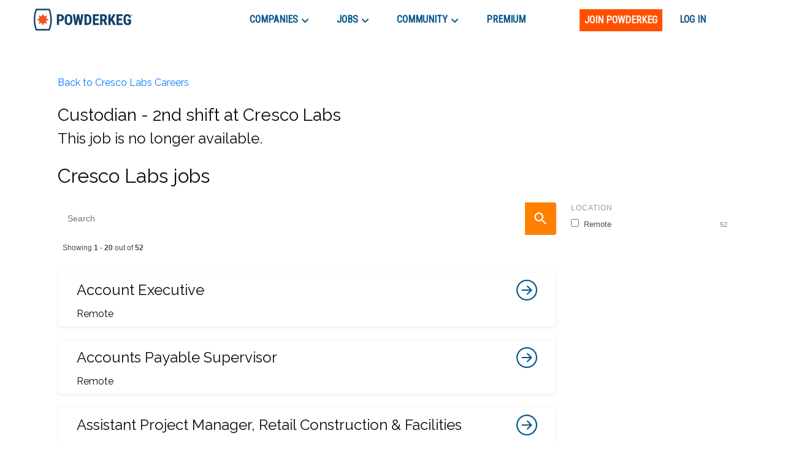

--- FILE ---
content_type: text/html; charset=utf-8
request_url: https://www.google.com/recaptcha/enterprise/anchor?ar=1&k=6LdcUQUkAAAAAHTCRD719hbwQWByeYkyMx7U6WNZ&co=aHR0cHM6Ly9wb3dkZXJrZWcuY29tOjQ0Mw..&hl=en&v=PoyoqOPhxBO7pBk68S4YbpHZ&size=invisible&anchor-ms=20000&execute-ms=30000&cb=3n8ett7ublq7
body_size: 48769
content:
<!DOCTYPE HTML><html dir="ltr" lang="en"><head><meta http-equiv="Content-Type" content="text/html; charset=UTF-8">
<meta http-equiv="X-UA-Compatible" content="IE=edge">
<title>reCAPTCHA</title>
<style type="text/css">
/* cyrillic-ext */
@font-face {
  font-family: 'Roboto';
  font-style: normal;
  font-weight: 400;
  font-stretch: 100%;
  src: url(//fonts.gstatic.com/s/roboto/v48/KFO7CnqEu92Fr1ME7kSn66aGLdTylUAMa3GUBHMdazTgWw.woff2) format('woff2');
  unicode-range: U+0460-052F, U+1C80-1C8A, U+20B4, U+2DE0-2DFF, U+A640-A69F, U+FE2E-FE2F;
}
/* cyrillic */
@font-face {
  font-family: 'Roboto';
  font-style: normal;
  font-weight: 400;
  font-stretch: 100%;
  src: url(//fonts.gstatic.com/s/roboto/v48/KFO7CnqEu92Fr1ME7kSn66aGLdTylUAMa3iUBHMdazTgWw.woff2) format('woff2');
  unicode-range: U+0301, U+0400-045F, U+0490-0491, U+04B0-04B1, U+2116;
}
/* greek-ext */
@font-face {
  font-family: 'Roboto';
  font-style: normal;
  font-weight: 400;
  font-stretch: 100%;
  src: url(//fonts.gstatic.com/s/roboto/v48/KFO7CnqEu92Fr1ME7kSn66aGLdTylUAMa3CUBHMdazTgWw.woff2) format('woff2');
  unicode-range: U+1F00-1FFF;
}
/* greek */
@font-face {
  font-family: 'Roboto';
  font-style: normal;
  font-weight: 400;
  font-stretch: 100%;
  src: url(//fonts.gstatic.com/s/roboto/v48/KFO7CnqEu92Fr1ME7kSn66aGLdTylUAMa3-UBHMdazTgWw.woff2) format('woff2');
  unicode-range: U+0370-0377, U+037A-037F, U+0384-038A, U+038C, U+038E-03A1, U+03A3-03FF;
}
/* math */
@font-face {
  font-family: 'Roboto';
  font-style: normal;
  font-weight: 400;
  font-stretch: 100%;
  src: url(//fonts.gstatic.com/s/roboto/v48/KFO7CnqEu92Fr1ME7kSn66aGLdTylUAMawCUBHMdazTgWw.woff2) format('woff2');
  unicode-range: U+0302-0303, U+0305, U+0307-0308, U+0310, U+0312, U+0315, U+031A, U+0326-0327, U+032C, U+032F-0330, U+0332-0333, U+0338, U+033A, U+0346, U+034D, U+0391-03A1, U+03A3-03A9, U+03B1-03C9, U+03D1, U+03D5-03D6, U+03F0-03F1, U+03F4-03F5, U+2016-2017, U+2034-2038, U+203C, U+2040, U+2043, U+2047, U+2050, U+2057, U+205F, U+2070-2071, U+2074-208E, U+2090-209C, U+20D0-20DC, U+20E1, U+20E5-20EF, U+2100-2112, U+2114-2115, U+2117-2121, U+2123-214F, U+2190, U+2192, U+2194-21AE, U+21B0-21E5, U+21F1-21F2, U+21F4-2211, U+2213-2214, U+2216-22FF, U+2308-230B, U+2310, U+2319, U+231C-2321, U+2336-237A, U+237C, U+2395, U+239B-23B7, U+23D0, U+23DC-23E1, U+2474-2475, U+25AF, U+25B3, U+25B7, U+25BD, U+25C1, U+25CA, U+25CC, U+25FB, U+266D-266F, U+27C0-27FF, U+2900-2AFF, U+2B0E-2B11, U+2B30-2B4C, U+2BFE, U+3030, U+FF5B, U+FF5D, U+1D400-1D7FF, U+1EE00-1EEFF;
}
/* symbols */
@font-face {
  font-family: 'Roboto';
  font-style: normal;
  font-weight: 400;
  font-stretch: 100%;
  src: url(//fonts.gstatic.com/s/roboto/v48/KFO7CnqEu92Fr1ME7kSn66aGLdTylUAMaxKUBHMdazTgWw.woff2) format('woff2');
  unicode-range: U+0001-000C, U+000E-001F, U+007F-009F, U+20DD-20E0, U+20E2-20E4, U+2150-218F, U+2190, U+2192, U+2194-2199, U+21AF, U+21E6-21F0, U+21F3, U+2218-2219, U+2299, U+22C4-22C6, U+2300-243F, U+2440-244A, U+2460-24FF, U+25A0-27BF, U+2800-28FF, U+2921-2922, U+2981, U+29BF, U+29EB, U+2B00-2BFF, U+4DC0-4DFF, U+FFF9-FFFB, U+10140-1018E, U+10190-1019C, U+101A0, U+101D0-101FD, U+102E0-102FB, U+10E60-10E7E, U+1D2C0-1D2D3, U+1D2E0-1D37F, U+1F000-1F0FF, U+1F100-1F1AD, U+1F1E6-1F1FF, U+1F30D-1F30F, U+1F315, U+1F31C, U+1F31E, U+1F320-1F32C, U+1F336, U+1F378, U+1F37D, U+1F382, U+1F393-1F39F, U+1F3A7-1F3A8, U+1F3AC-1F3AF, U+1F3C2, U+1F3C4-1F3C6, U+1F3CA-1F3CE, U+1F3D4-1F3E0, U+1F3ED, U+1F3F1-1F3F3, U+1F3F5-1F3F7, U+1F408, U+1F415, U+1F41F, U+1F426, U+1F43F, U+1F441-1F442, U+1F444, U+1F446-1F449, U+1F44C-1F44E, U+1F453, U+1F46A, U+1F47D, U+1F4A3, U+1F4B0, U+1F4B3, U+1F4B9, U+1F4BB, U+1F4BF, U+1F4C8-1F4CB, U+1F4D6, U+1F4DA, U+1F4DF, U+1F4E3-1F4E6, U+1F4EA-1F4ED, U+1F4F7, U+1F4F9-1F4FB, U+1F4FD-1F4FE, U+1F503, U+1F507-1F50B, U+1F50D, U+1F512-1F513, U+1F53E-1F54A, U+1F54F-1F5FA, U+1F610, U+1F650-1F67F, U+1F687, U+1F68D, U+1F691, U+1F694, U+1F698, U+1F6AD, U+1F6B2, U+1F6B9-1F6BA, U+1F6BC, U+1F6C6-1F6CF, U+1F6D3-1F6D7, U+1F6E0-1F6EA, U+1F6F0-1F6F3, U+1F6F7-1F6FC, U+1F700-1F7FF, U+1F800-1F80B, U+1F810-1F847, U+1F850-1F859, U+1F860-1F887, U+1F890-1F8AD, U+1F8B0-1F8BB, U+1F8C0-1F8C1, U+1F900-1F90B, U+1F93B, U+1F946, U+1F984, U+1F996, U+1F9E9, U+1FA00-1FA6F, U+1FA70-1FA7C, U+1FA80-1FA89, U+1FA8F-1FAC6, U+1FACE-1FADC, U+1FADF-1FAE9, U+1FAF0-1FAF8, U+1FB00-1FBFF;
}
/* vietnamese */
@font-face {
  font-family: 'Roboto';
  font-style: normal;
  font-weight: 400;
  font-stretch: 100%;
  src: url(//fonts.gstatic.com/s/roboto/v48/KFO7CnqEu92Fr1ME7kSn66aGLdTylUAMa3OUBHMdazTgWw.woff2) format('woff2');
  unicode-range: U+0102-0103, U+0110-0111, U+0128-0129, U+0168-0169, U+01A0-01A1, U+01AF-01B0, U+0300-0301, U+0303-0304, U+0308-0309, U+0323, U+0329, U+1EA0-1EF9, U+20AB;
}
/* latin-ext */
@font-face {
  font-family: 'Roboto';
  font-style: normal;
  font-weight: 400;
  font-stretch: 100%;
  src: url(//fonts.gstatic.com/s/roboto/v48/KFO7CnqEu92Fr1ME7kSn66aGLdTylUAMa3KUBHMdazTgWw.woff2) format('woff2');
  unicode-range: U+0100-02BA, U+02BD-02C5, U+02C7-02CC, U+02CE-02D7, U+02DD-02FF, U+0304, U+0308, U+0329, U+1D00-1DBF, U+1E00-1E9F, U+1EF2-1EFF, U+2020, U+20A0-20AB, U+20AD-20C0, U+2113, U+2C60-2C7F, U+A720-A7FF;
}
/* latin */
@font-face {
  font-family: 'Roboto';
  font-style: normal;
  font-weight: 400;
  font-stretch: 100%;
  src: url(//fonts.gstatic.com/s/roboto/v48/KFO7CnqEu92Fr1ME7kSn66aGLdTylUAMa3yUBHMdazQ.woff2) format('woff2');
  unicode-range: U+0000-00FF, U+0131, U+0152-0153, U+02BB-02BC, U+02C6, U+02DA, U+02DC, U+0304, U+0308, U+0329, U+2000-206F, U+20AC, U+2122, U+2191, U+2193, U+2212, U+2215, U+FEFF, U+FFFD;
}
/* cyrillic-ext */
@font-face {
  font-family: 'Roboto';
  font-style: normal;
  font-weight: 500;
  font-stretch: 100%;
  src: url(//fonts.gstatic.com/s/roboto/v48/KFO7CnqEu92Fr1ME7kSn66aGLdTylUAMa3GUBHMdazTgWw.woff2) format('woff2');
  unicode-range: U+0460-052F, U+1C80-1C8A, U+20B4, U+2DE0-2DFF, U+A640-A69F, U+FE2E-FE2F;
}
/* cyrillic */
@font-face {
  font-family: 'Roboto';
  font-style: normal;
  font-weight: 500;
  font-stretch: 100%;
  src: url(//fonts.gstatic.com/s/roboto/v48/KFO7CnqEu92Fr1ME7kSn66aGLdTylUAMa3iUBHMdazTgWw.woff2) format('woff2');
  unicode-range: U+0301, U+0400-045F, U+0490-0491, U+04B0-04B1, U+2116;
}
/* greek-ext */
@font-face {
  font-family: 'Roboto';
  font-style: normal;
  font-weight: 500;
  font-stretch: 100%;
  src: url(//fonts.gstatic.com/s/roboto/v48/KFO7CnqEu92Fr1ME7kSn66aGLdTylUAMa3CUBHMdazTgWw.woff2) format('woff2');
  unicode-range: U+1F00-1FFF;
}
/* greek */
@font-face {
  font-family: 'Roboto';
  font-style: normal;
  font-weight: 500;
  font-stretch: 100%;
  src: url(//fonts.gstatic.com/s/roboto/v48/KFO7CnqEu92Fr1ME7kSn66aGLdTylUAMa3-UBHMdazTgWw.woff2) format('woff2');
  unicode-range: U+0370-0377, U+037A-037F, U+0384-038A, U+038C, U+038E-03A1, U+03A3-03FF;
}
/* math */
@font-face {
  font-family: 'Roboto';
  font-style: normal;
  font-weight: 500;
  font-stretch: 100%;
  src: url(//fonts.gstatic.com/s/roboto/v48/KFO7CnqEu92Fr1ME7kSn66aGLdTylUAMawCUBHMdazTgWw.woff2) format('woff2');
  unicode-range: U+0302-0303, U+0305, U+0307-0308, U+0310, U+0312, U+0315, U+031A, U+0326-0327, U+032C, U+032F-0330, U+0332-0333, U+0338, U+033A, U+0346, U+034D, U+0391-03A1, U+03A3-03A9, U+03B1-03C9, U+03D1, U+03D5-03D6, U+03F0-03F1, U+03F4-03F5, U+2016-2017, U+2034-2038, U+203C, U+2040, U+2043, U+2047, U+2050, U+2057, U+205F, U+2070-2071, U+2074-208E, U+2090-209C, U+20D0-20DC, U+20E1, U+20E5-20EF, U+2100-2112, U+2114-2115, U+2117-2121, U+2123-214F, U+2190, U+2192, U+2194-21AE, U+21B0-21E5, U+21F1-21F2, U+21F4-2211, U+2213-2214, U+2216-22FF, U+2308-230B, U+2310, U+2319, U+231C-2321, U+2336-237A, U+237C, U+2395, U+239B-23B7, U+23D0, U+23DC-23E1, U+2474-2475, U+25AF, U+25B3, U+25B7, U+25BD, U+25C1, U+25CA, U+25CC, U+25FB, U+266D-266F, U+27C0-27FF, U+2900-2AFF, U+2B0E-2B11, U+2B30-2B4C, U+2BFE, U+3030, U+FF5B, U+FF5D, U+1D400-1D7FF, U+1EE00-1EEFF;
}
/* symbols */
@font-face {
  font-family: 'Roboto';
  font-style: normal;
  font-weight: 500;
  font-stretch: 100%;
  src: url(//fonts.gstatic.com/s/roboto/v48/KFO7CnqEu92Fr1ME7kSn66aGLdTylUAMaxKUBHMdazTgWw.woff2) format('woff2');
  unicode-range: U+0001-000C, U+000E-001F, U+007F-009F, U+20DD-20E0, U+20E2-20E4, U+2150-218F, U+2190, U+2192, U+2194-2199, U+21AF, U+21E6-21F0, U+21F3, U+2218-2219, U+2299, U+22C4-22C6, U+2300-243F, U+2440-244A, U+2460-24FF, U+25A0-27BF, U+2800-28FF, U+2921-2922, U+2981, U+29BF, U+29EB, U+2B00-2BFF, U+4DC0-4DFF, U+FFF9-FFFB, U+10140-1018E, U+10190-1019C, U+101A0, U+101D0-101FD, U+102E0-102FB, U+10E60-10E7E, U+1D2C0-1D2D3, U+1D2E0-1D37F, U+1F000-1F0FF, U+1F100-1F1AD, U+1F1E6-1F1FF, U+1F30D-1F30F, U+1F315, U+1F31C, U+1F31E, U+1F320-1F32C, U+1F336, U+1F378, U+1F37D, U+1F382, U+1F393-1F39F, U+1F3A7-1F3A8, U+1F3AC-1F3AF, U+1F3C2, U+1F3C4-1F3C6, U+1F3CA-1F3CE, U+1F3D4-1F3E0, U+1F3ED, U+1F3F1-1F3F3, U+1F3F5-1F3F7, U+1F408, U+1F415, U+1F41F, U+1F426, U+1F43F, U+1F441-1F442, U+1F444, U+1F446-1F449, U+1F44C-1F44E, U+1F453, U+1F46A, U+1F47D, U+1F4A3, U+1F4B0, U+1F4B3, U+1F4B9, U+1F4BB, U+1F4BF, U+1F4C8-1F4CB, U+1F4D6, U+1F4DA, U+1F4DF, U+1F4E3-1F4E6, U+1F4EA-1F4ED, U+1F4F7, U+1F4F9-1F4FB, U+1F4FD-1F4FE, U+1F503, U+1F507-1F50B, U+1F50D, U+1F512-1F513, U+1F53E-1F54A, U+1F54F-1F5FA, U+1F610, U+1F650-1F67F, U+1F687, U+1F68D, U+1F691, U+1F694, U+1F698, U+1F6AD, U+1F6B2, U+1F6B9-1F6BA, U+1F6BC, U+1F6C6-1F6CF, U+1F6D3-1F6D7, U+1F6E0-1F6EA, U+1F6F0-1F6F3, U+1F6F7-1F6FC, U+1F700-1F7FF, U+1F800-1F80B, U+1F810-1F847, U+1F850-1F859, U+1F860-1F887, U+1F890-1F8AD, U+1F8B0-1F8BB, U+1F8C0-1F8C1, U+1F900-1F90B, U+1F93B, U+1F946, U+1F984, U+1F996, U+1F9E9, U+1FA00-1FA6F, U+1FA70-1FA7C, U+1FA80-1FA89, U+1FA8F-1FAC6, U+1FACE-1FADC, U+1FADF-1FAE9, U+1FAF0-1FAF8, U+1FB00-1FBFF;
}
/* vietnamese */
@font-face {
  font-family: 'Roboto';
  font-style: normal;
  font-weight: 500;
  font-stretch: 100%;
  src: url(//fonts.gstatic.com/s/roboto/v48/KFO7CnqEu92Fr1ME7kSn66aGLdTylUAMa3OUBHMdazTgWw.woff2) format('woff2');
  unicode-range: U+0102-0103, U+0110-0111, U+0128-0129, U+0168-0169, U+01A0-01A1, U+01AF-01B0, U+0300-0301, U+0303-0304, U+0308-0309, U+0323, U+0329, U+1EA0-1EF9, U+20AB;
}
/* latin-ext */
@font-face {
  font-family: 'Roboto';
  font-style: normal;
  font-weight: 500;
  font-stretch: 100%;
  src: url(//fonts.gstatic.com/s/roboto/v48/KFO7CnqEu92Fr1ME7kSn66aGLdTylUAMa3KUBHMdazTgWw.woff2) format('woff2');
  unicode-range: U+0100-02BA, U+02BD-02C5, U+02C7-02CC, U+02CE-02D7, U+02DD-02FF, U+0304, U+0308, U+0329, U+1D00-1DBF, U+1E00-1E9F, U+1EF2-1EFF, U+2020, U+20A0-20AB, U+20AD-20C0, U+2113, U+2C60-2C7F, U+A720-A7FF;
}
/* latin */
@font-face {
  font-family: 'Roboto';
  font-style: normal;
  font-weight: 500;
  font-stretch: 100%;
  src: url(//fonts.gstatic.com/s/roboto/v48/KFO7CnqEu92Fr1ME7kSn66aGLdTylUAMa3yUBHMdazQ.woff2) format('woff2');
  unicode-range: U+0000-00FF, U+0131, U+0152-0153, U+02BB-02BC, U+02C6, U+02DA, U+02DC, U+0304, U+0308, U+0329, U+2000-206F, U+20AC, U+2122, U+2191, U+2193, U+2212, U+2215, U+FEFF, U+FFFD;
}
/* cyrillic-ext */
@font-face {
  font-family: 'Roboto';
  font-style: normal;
  font-weight: 900;
  font-stretch: 100%;
  src: url(//fonts.gstatic.com/s/roboto/v48/KFO7CnqEu92Fr1ME7kSn66aGLdTylUAMa3GUBHMdazTgWw.woff2) format('woff2');
  unicode-range: U+0460-052F, U+1C80-1C8A, U+20B4, U+2DE0-2DFF, U+A640-A69F, U+FE2E-FE2F;
}
/* cyrillic */
@font-face {
  font-family: 'Roboto';
  font-style: normal;
  font-weight: 900;
  font-stretch: 100%;
  src: url(//fonts.gstatic.com/s/roboto/v48/KFO7CnqEu92Fr1ME7kSn66aGLdTylUAMa3iUBHMdazTgWw.woff2) format('woff2');
  unicode-range: U+0301, U+0400-045F, U+0490-0491, U+04B0-04B1, U+2116;
}
/* greek-ext */
@font-face {
  font-family: 'Roboto';
  font-style: normal;
  font-weight: 900;
  font-stretch: 100%;
  src: url(//fonts.gstatic.com/s/roboto/v48/KFO7CnqEu92Fr1ME7kSn66aGLdTylUAMa3CUBHMdazTgWw.woff2) format('woff2');
  unicode-range: U+1F00-1FFF;
}
/* greek */
@font-face {
  font-family: 'Roboto';
  font-style: normal;
  font-weight: 900;
  font-stretch: 100%;
  src: url(//fonts.gstatic.com/s/roboto/v48/KFO7CnqEu92Fr1ME7kSn66aGLdTylUAMa3-UBHMdazTgWw.woff2) format('woff2');
  unicode-range: U+0370-0377, U+037A-037F, U+0384-038A, U+038C, U+038E-03A1, U+03A3-03FF;
}
/* math */
@font-face {
  font-family: 'Roboto';
  font-style: normal;
  font-weight: 900;
  font-stretch: 100%;
  src: url(//fonts.gstatic.com/s/roboto/v48/KFO7CnqEu92Fr1ME7kSn66aGLdTylUAMawCUBHMdazTgWw.woff2) format('woff2');
  unicode-range: U+0302-0303, U+0305, U+0307-0308, U+0310, U+0312, U+0315, U+031A, U+0326-0327, U+032C, U+032F-0330, U+0332-0333, U+0338, U+033A, U+0346, U+034D, U+0391-03A1, U+03A3-03A9, U+03B1-03C9, U+03D1, U+03D5-03D6, U+03F0-03F1, U+03F4-03F5, U+2016-2017, U+2034-2038, U+203C, U+2040, U+2043, U+2047, U+2050, U+2057, U+205F, U+2070-2071, U+2074-208E, U+2090-209C, U+20D0-20DC, U+20E1, U+20E5-20EF, U+2100-2112, U+2114-2115, U+2117-2121, U+2123-214F, U+2190, U+2192, U+2194-21AE, U+21B0-21E5, U+21F1-21F2, U+21F4-2211, U+2213-2214, U+2216-22FF, U+2308-230B, U+2310, U+2319, U+231C-2321, U+2336-237A, U+237C, U+2395, U+239B-23B7, U+23D0, U+23DC-23E1, U+2474-2475, U+25AF, U+25B3, U+25B7, U+25BD, U+25C1, U+25CA, U+25CC, U+25FB, U+266D-266F, U+27C0-27FF, U+2900-2AFF, U+2B0E-2B11, U+2B30-2B4C, U+2BFE, U+3030, U+FF5B, U+FF5D, U+1D400-1D7FF, U+1EE00-1EEFF;
}
/* symbols */
@font-face {
  font-family: 'Roboto';
  font-style: normal;
  font-weight: 900;
  font-stretch: 100%;
  src: url(//fonts.gstatic.com/s/roboto/v48/KFO7CnqEu92Fr1ME7kSn66aGLdTylUAMaxKUBHMdazTgWw.woff2) format('woff2');
  unicode-range: U+0001-000C, U+000E-001F, U+007F-009F, U+20DD-20E0, U+20E2-20E4, U+2150-218F, U+2190, U+2192, U+2194-2199, U+21AF, U+21E6-21F0, U+21F3, U+2218-2219, U+2299, U+22C4-22C6, U+2300-243F, U+2440-244A, U+2460-24FF, U+25A0-27BF, U+2800-28FF, U+2921-2922, U+2981, U+29BF, U+29EB, U+2B00-2BFF, U+4DC0-4DFF, U+FFF9-FFFB, U+10140-1018E, U+10190-1019C, U+101A0, U+101D0-101FD, U+102E0-102FB, U+10E60-10E7E, U+1D2C0-1D2D3, U+1D2E0-1D37F, U+1F000-1F0FF, U+1F100-1F1AD, U+1F1E6-1F1FF, U+1F30D-1F30F, U+1F315, U+1F31C, U+1F31E, U+1F320-1F32C, U+1F336, U+1F378, U+1F37D, U+1F382, U+1F393-1F39F, U+1F3A7-1F3A8, U+1F3AC-1F3AF, U+1F3C2, U+1F3C4-1F3C6, U+1F3CA-1F3CE, U+1F3D4-1F3E0, U+1F3ED, U+1F3F1-1F3F3, U+1F3F5-1F3F7, U+1F408, U+1F415, U+1F41F, U+1F426, U+1F43F, U+1F441-1F442, U+1F444, U+1F446-1F449, U+1F44C-1F44E, U+1F453, U+1F46A, U+1F47D, U+1F4A3, U+1F4B0, U+1F4B3, U+1F4B9, U+1F4BB, U+1F4BF, U+1F4C8-1F4CB, U+1F4D6, U+1F4DA, U+1F4DF, U+1F4E3-1F4E6, U+1F4EA-1F4ED, U+1F4F7, U+1F4F9-1F4FB, U+1F4FD-1F4FE, U+1F503, U+1F507-1F50B, U+1F50D, U+1F512-1F513, U+1F53E-1F54A, U+1F54F-1F5FA, U+1F610, U+1F650-1F67F, U+1F687, U+1F68D, U+1F691, U+1F694, U+1F698, U+1F6AD, U+1F6B2, U+1F6B9-1F6BA, U+1F6BC, U+1F6C6-1F6CF, U+1F6D3-1F6D7, U+1F6E0-1F6EA, U+1F6F0-1F6F3, U+1F6F7-1F6FC, U+1F700-1F7FF, U+1F800-1F80B, U+1F810-1F847, U+1F850-1F859, U+1F860-1F887, U+1F890-1F8AD, U+1F8B0-1F8BB, U+1F8C0-1F8C1, U+1F900-1F90B, U+1F93B, U+1F946, U+1F984, U+1F996, U+1F9E9, U+1FA00-1FA6F, U+1FA70-1FA7C, U+1FA80-1FA89, U+1FA8F-1FAC6, U+1FACE-1FADC, U+1FADF-1FAE9, U+1FAF0-1FAF8, U+1FB00-1FBFF;
}
/* vietnamese */
@font-face {
  font-family: 'Roboto';
  font-style: normal;
  font-weight: 900;
  font-stretch: 100%;
  src: url(//fonts.gstatic.com/s/roboto/v48/KFO7CnqEu92Fr1ME7kSn66aGLdTylUAMa3OUBHMdazTgWw.woff2) format('woff2');
  unicode-range: U+0102-0103, U+0110-0111, U+0128-0129, U+0168-0169, U+01A0-01A1, U+01AF-01B0, U+0300-0301, U+0303-0304, U+0308-0309, U+0323, U+0329, U+1EA0-1EF9, U+20AB;
}
/* latin-ext */
@font-face {
  font-family: 'Roboto';
  font-style: normal;
  font-weight: 900;
  font-stretch: 100%;
  src: url(//fonts.gstatic.com/s/roboto/v48/KFO7CnqEu92Fr1ME7kSn66aGLdTylUAMa3KUBHMdazTgWw.woff2) format('woff2');
  unicode-range: U+0100-02BA, U+02BD-02C5, U+02C7-02CC, U+02CE-02D7, U+02DD-02FF, U+0304, U+0308, U+0329, U+1D00-1DBF, U+1E00-1E9F, U+1EF2-1EFF, U+2020, U+20A0-20AB, U+20AD-20C0, U+2113, U+2C60-2C7F, U+A720-A7FF;
}
/* latin */
@font-face {
  font-family: 'Roboto';
  font-style: normal;
  font-weight: 900;
  font-stretch: 100%;
  src: url(//fonts.gstatic.com/s/roboto/v48/KFO7CnqEu92Fr1ME7kSn66aGLdTylUAMa3yUBHMdazQ.woff2) format('woff2');
  unicode-range: U+0000-00FF, U+0131, U+0152-0153, U+02BB-02BC, U+02C6, U+02DA, U+02DC, U+0304, U+0308, U+0329, U+2000-206F, U+20AC, U+2122, U+2191, U+2193, U+2212, U+2215, U+FEFF, U+FFFD;
}

</style>
<link rel="stylesheet" type="text/css" href="https://www.gstatic.com/recaptcha/releases/PoyoqOPhxBO7pBk68S4YbpHZ/styles__ltr.css">
<script nonce="vf3fZXVd8Iu1IkqL8_S1QQ" type="text/javascript">window['__recaptcha_api'] = 'https://www.google.com/recaptcha/enterprise/';</script>
<script type="text/javascript" src="https://www.gstatic.com/recaptcha/releases/PoyoqOPhxBO7pBk68S4YbpHZ/recaptcha__en.js" nonce="vf3fZXVd8Iu1IkqL8_S1QQ">
      
    </script></head>
<body><div id="rc-anchor-alert" class="rc-anchor-alert"></div>
<input type="hidden" id="recaptcha-token" value="[base64]">
<script type="text/javascript" nonce="vf3fZXVd8Iu1IkqL8_S1QQ">
      recaptcha.anchor.Main.init("[\x22ainput\x22,[\x22bgdata\x22,\x22\x22,\[base64]/[base64]/[base64]/[base64]/[base64]/[base64]/KGcoTywyNTMsTy5PKSxVRyhPLEMpKTpnKE8sMjUzLEMpLE8pKSxsKSksTykpfSxieT1mdW5jdGlvbihDLE8sdSxsKXtmb3IobD0odT1SKEMpLDApO08+MDtPLS0pbD1sPDw4fFooQyk7ZyhDLHUsbCl9LFVHPWZ1bmN0aW9uKEMsTyl7Qy5pLmxlbmd0aD4xMDQ/[base64]/[base64]/[base64]/[base64]/[base64]/[base64]/[base64]\\u003d\x22,\[base64]\\u003d\x22,\x22IGTCvsKzwp0Gwq8MOcK/[base64]/a8OeYMKSGgDDm8OAwrPCh1hbJcK/SFIowpfDmsK/[base64]/[base64]/CpMKMwqRNw5rCiMOJYcOZScKAw5TCggxHK1fDjyYKwq4Kw5zDjsOmaA5hwrzCuUlxw6jCisOgD8OlfMK/RApIw5rDkzrCsWPConFBScKqw6BbUzEbwqB4fibCnx0KesKEwobCrxFlw7fCgDfCosOXwqjDiATDvcK3MMKow5/CoyPDhsOuwozCnGfCrz9QwqwvwocaGkXCo8Oxw5zDkMOzXsOnJDHCnMOqZyQ6w6A6XjvDojvCgVkzAsO6Z33DhkLCs8KuwrnChsKXfVIjwrzDgsKiwpwZw4MJw6nDpDHCqMK8w4Rqw6F9w6FIwrcpFcKdLGfDh8OUwq3DvsOrFMKmw7jDikc0XsOebn/DhXdOSMKHOsOMw5B2WF5xwo8bwqrCn8O+cGLDr8KDK8O+HcOdw6zCtRpHb8KdwoxAO1/CiGTChx7DvcKnwrViHj/[base64]/Ag3Dv2zCjcKSw5pjfWRBHSDCmcOQK8K3ecKAT8Oew4Ynwr3DlcO9GsOmwqhwJMO/IlzDoxVlwqTCmMOxw4k9w6jCpMKVwoQuf8KeS8K7O8KBWMOdLQXDmCdpw4dWw7TDkwchw6jChcKRwpbDgCMRfsOTw7EjYVkCw5Z9wr9+H8KlMsKgw53Dildqc8OFNT3CqjQbwrBTGl/[base64]/CgVbDlE3DuzfCqcKxUCx7F8O7ZsOJw75hw5LCiVLCisOOw4nCvsO6w7s1V29vWsOPdQPCncOJPg4fw5cjw7PDpcOhw7fCkcOJwr/CkhNDw4PCl8KRwrhewrfDqhZWwpbDgsKTw6J5wrk0CcKuM8OGw4vDiGhHbwVRwqvDtsKewrLCs1XDl3fDtwbCp1PCvTrDuXUXwr4geDHCh8KXw6rCssKMwqNgAQ/Cm8Kyw4HDm2x1HMKgw6jCkxlUwpJYCXYswqgZCkPDrEYewqonPVRQwqPClXYiwp59P8KJchTDpXXCt8ODw5/DvcKlTcKfwr4SwprDrMK0wpl2D8OywpbCu8K7MMKYQDDDpsOjAAfDtGhvHcKcwrHCo8OuccKBU8KkwpjComvDgRzCsRHClgHCk8OfOTUOwpdBw6HDv8KPe3DDql3ClCsyw6HCicKRLsOFw4cbw6VlwqHCm8OXTMOKI2rCqcKww7/[base64]/Ci1TCt8KFw4/DvjlVw63DoEZbN8OcwpTDimzChD9Xw7fCkVMPw77Cn8KOQcOSdMKNw6/CvkQ9XXPDuWV5wpE0dwfCgk1NwovCrMO/QEs0w5pgw6p5wrhLw68wKMOWQcOFwrBxwqQMR0jChH09BsKywoHCmAt6wqYcwqDDiMO+LcKoAcOVWWAMwolnwpXCk8OhI8KpGlYoIMOKM2bDg0HDujzDoMKyT8Ohw5IoPcOYwo/Ci202wo7CgMOwRsKhwrjCuybDl3Raw70Fw5wPw6BVwo0VwqJSUMKXFcKww5HDp8OPGMKHATjDvjE9esOHwo/Cq8Kiw7Yze8O7W8OswqbDvsKHU0JDw7bCtXDDhMO5BMOOwpDCgTrCqS1TScK4HS5/Z8Ocw7Nrw5sew4jCmcO0PiRfw5nCnQ/DiMKmax1Gw6PDrSTChcOaw6HCqVDDnUU1CFLCmTEYE8OswpLCpxPDgcOcMh7ClSZLJGpfYMKgXXvCscO7wp5Nwr8mw6QMNcKkwrnDssODwqrDq2LCu309PsKYOsOND1nCocOQQwgob8OUAk4MFjTDi8O7wonDg0/Dl8KFw6ICw6YIwp0Lw5UwFVbDmcOHBcKLTMKnBMKDHcKXwpdkw5wCfj0bV3UUw5jCiWvDkWBXwqPCqsKrZAVfZi3DpcK5QCpyEsOgNyvCgsOeH1shw6JMw6nCnsOGaXLCizTDrcKfwqrChMKQZxbCnAvDh17DhcO/RWXCjgAUIArDqwQSw5LDlsO1djvDnhYpw7bCpMKAwqnCrcK4dX9PWjgVAsOfw6N9JcOsPmpjwqMuw4fChW3DqMOVw6snYV0cwrNYw4pAw6nDghjCqsOYw5A+wrYcw4jDlG1YKWrDmS3ClGp1CgwQS8KYw7pnUcOkwqfCksK0NcO3wqbCi8OUEBdPPh/Di8O3w4oqZgHDt2kZChksGMO7JyTCgMKMw7UBQz1eVAzDo8KBAcKFH8KVwpXDncOjXXzDmmvDuT4sw6zDgsOhfX/[base64]/DiTnCiRjDtsOCKMKdPWbDusKVQ2YAHgEBcTHCgj4BSR0OSsKzw5bDp8OsZMOlSsO1GsKSUh0QZlF/w4XCu8Osemg7w4/[base64]/fsK+WVcBYD0Pw4TDm8OYw6QgwprDhWwUwoNFw77CmxPCpydawqPDvxXCuMKaUgFfXT7DosKrcsOVw7dmVMK9w7PCuTvCnMO0CsOhMxfDtCU8wo/Cgj/CmxUUT8K1w7LDqiHCtMKvL8K6WWI6esOow6R1LAfCrx/Ch2dBOsO4E8OEwovDghrDssOcQgLCthvDmXplJMKFwqTDgyTCpSDDlwnDt1DCj2bDsT0xCT/CmsO8XcOkwoPCg8K9aCEcwqPDosOLwrECVj07CcKgw4dKKMOlw7VCw7zCjsKCA14rwprCuisuw7vDmkNtwoUTwod/XnbCpsOTwqfCu8OUWC/CoXjCicKTIMKvwqxOc1TDpQvDiGMHDcObw6hRScKIFQvCnl3Dq0FXwql8MyvCl8Kcwq4lw7jDkAfDsT53CyhUD8OFBwQFw5hlGsO+w6tiwpMTeCgwwoYgw47DgsKXbMOhwrfCsyvDqBgkflXCsMKeEARvw63CnwHCtcKewpwLazHDu8OzL2vCrsO7A217fcKtUcO/w61LXVnDqsOyw6nDiinCqMOsRcKHbMKCR8O/[base64]/[base64]/[base64]/DhlkPBWXCgsO5w6HDungDw5DDkMOlwpB0wpXDssKxw6XCq8OteG0rw6PDgQLDnQ84w7jCnsKBwqIZFMK1w7FuCMKGwrUiMMKGwr3CqMOzQMO0AMKdw47CgkfCvsKCw7UpOsOgNcK3ZcOnw7bCrcOxBMOsaw7DmTQ5w55Mw5PDocOnGcO9GcO/[base64]/CgsKEVcKrNEnDscOCDcOIFsKWHFnDoBXCvMOzQXcnfMOMR8KPwq3Dl0fDhWgAwrjDksKEe8O3w4vDnHvDucOwwrjDqMKaIcKtwrLDnV4Ww5lOcMO1w5LDhHh3PXjDhQVow6LCgMKnesK1w5zDhsKwBcK6w7pTWcOhaMKyZcKME2EUwpM6w6w/wo4Pw4TDkGoRw6ttFT3Cj3wTw53Dv8OSPV8UZUUqajTDtsKjwpbDsAZmw5kIEBFQLX54wrUgVF4zPEMPAWzCtixfw53DqDbDo8Kbw6rCoDhHL098wqTCmn/CuMOfwrhDwrhhw6HDicKGwrsETh7Cu8KzwpR1wrhow7nCu8Ocwp/Dvn5adDx7w7FVClMsWjTCusKJwrVtFUhLfFIqwqLCln7DsmzDhxPCtSHDt8KxfTQNwpfDvwJBw6fCrMOGE2jDmsOId8KSwpNqSsOvw5NFLwXDoXPDliHClHVEw7dRw6gkQ8KJw54OwrZxAAJ+w4nClznCkx83wr9sPg7DhsKzfHdawrg8b8KNEcOWwoLDq8KYZkN/wpAQwqAoEcO+w4wxPcOhw4ZfccKFwrhvXMOlwooILsKqNcO5BcKCFMOQKsORPjLCn8Khw6FJwozDmz3CkHjCucKswpVITVYuHmnCtsOiwrvDvQ/CpsK4WsKeMzYGFMKVw4B/H8O5w48rScOww59nZMOAKMOawowLL8K1I8OtwrPCq1tew7gmWUDDuW3DjMOewpPDtlVYGQjDmcK9wpknw6HDicOfw4jDqSLCkjQzABl4AsOBwoZEaMOaw7jCg8KHZMK5KsKJwrE/wqPDiUTCjcKPVW8jLBjDssOpL8Otwq/Dm8KmcxbDszXDiUFgw4bCvsOyw5AnwqXCl0bDmVfDsil/aVQdE8KQfsODasK3w74SwoUEMyzDnFEww7BbCkjDucOCwqNfSsKHw5UBf2dNwoZfw5g1EsOJZy/DrlceSsKVLBAfS8KKwpYawobDicKDd3PDqCjDn0/CpsO/LVjCgsO0w4rDrSLCscOswoLDkTRVw4fCn8OjPxtkwqMyw6YkPzrDlGd4OsOwwpNkwqrDnRtdwoxEJMOyQMKywp3CqsKcwrDCoUwjwrRZw7/CjsOuwq/Dg0vDtcOdPcKswozCrxBMDQkeKA3CscKHwqxHw6ZQwosVM8KrIsKFwpTDgCHCkSAtw79XGUPDtMKWw69kV0JQI8K9wr0uVcOhRnRlw5s8wo14CznCnMO2w4/Cq8O8KANdw47CnsKrwrrDmiHDi0HDinfCoMOtw44Aw6M+w6nDhhfCgG0iwrAvWxjDmMKoHwXDvsKyOSvCssOEYMKBVg3DtsKpw7/CjQsPA8O4w67Cix0sw4V5wpvDjhMZwp48DA1OdcOqwptMwoM8w40KHkBxw4oYwqFvUUwZK8ONw4rDlH9lw4lmfUkIcFvCvMK3wql6VMOcEcOZBMOzBMKUwqfCqB4Nw5/[base64]/Cu1NZWVZffcOWMns5QWrDiWTCrMK8wozDlcOHT2HCjkzCoj0TXzbCrsO9w6x9w79Swqp7woxbdT7CpGbDiMOSd8OUIMKVRQMmw53CjlAVw5/ChGzCvcOPYcOWfBvCrMOFwq/DisKyw4tSw7/[base64]/bcOXw60iJ8KXwp46dMKgHkjCvcO2QzbDrcKoaGc1H8OZw5xbbi9FBFDCqMK7bGAPEDzCoxQPw57CqitKwpTCggDDryxfw4nCqsOwdl/Cu8OwccKYw4ByZsKxwodAwpUcwrvClcO4wqwKSAjDkMOuEWoRwo3Ct1Q2HcOcTTXDnXdgUhfDlcOeTlbCocKcwpx/wovDusKyE8OieH/CgMOOOVB0NkZDacOJPiJXw5J6WsONw5PCiFxmMjHDry3Dukk4c8K6w7pLc3tKdD3ChcOqw6tUdsKEQcOWXRRyw6Rewp7CmRDChMOHw7/DncKowobDngwiw6nCv0Uyw57CssK5YsKiw6jCkcKkcELDgcKLbMKNCsKEwo9MCcOANXDDv8OYVh7Dp8OZw7LDnsKcc8O7w43Dr2TDh8OgfMKDw6ZxDz3ChsO+MsKnw7UnwqNFwrZqDsKUDHdqwpkpwrYsI8Ohw7DDh1ssRMOcfClJwrXDp8OkwrM/w6pkw4AvwqDCtsK6FMOjT8OmwqJbw7rCil7Cp8KCCGZ7E8OEL8KFDWFECz7Cp8OIZcO/w4ZwKMODwrxkwqR6wppDXcKIwpzClsO/woo3HMKNP8OQYx/CnsO+wo3Dl8OHwqTCpi0eNsKtw6LDq1YJwpDCvMKSM8O/wrvCgcOtVC0Uw6jCjWBSwojCtMOtSWslDMOfTC3CpMOWwr3Dr1x/PsKpJ0DDlcKFdi8aSMOUd0l2wrHCrFsHwoJmLXLDkcOowq/DvcOZw4PDgMOjbcOfwpXCtsKIbsOfw5TDhcK7wpHDkHAtIMKWwq7DuMOUw4QgCj0JaMOZwpnDlAEvw4txw6XCqn1BwqHDgUTCpcK+w6PDicO8w4HCj8K9QMOeO8K6XcOAw4hAwpd0w4x/w4DCksO7w6MxecKkYWHCoQLCsEfDqMKRwrfClHfCo8KBKmhVIR3DoALDiMOQWMKLayXDpsKnCWN2fsO2JQXDt8KrKcKGw6BvTj9Aw7/DvsOywpjDoBttwrTDsMKQaMKPJcOXAxzDmnM0bw7CmDbCtgnDpnA2wo5vYsOLwpseUsOFNsK2WcO2w6VFeyjDg8OHwpNdAMKEw5lZw43Csg9Qw5LDojNNbHxYFjPCjMK6wrVuwqfDssO2w5hUw6/Dl2Aew7E1SsKDQcO+YMKDwpPCmcKNCxrDlGs8wrQKwo4ewrMlw4FBFcOBw4TCizk3SsOjGD/DqMKPNnbDqEt7J03DsS/[base64]/HsKOw6hoa1jDrUvDhcKqwr4/wp/DomnDs8OVw7gzZQsrw4ECwqLCp8KWWMOiwqjDl8KhwqAAw4DDmsO4woEUKMKAwr0Iw43CqToJFVobw5DDiCc4w77CksK/GMOIwpVcM8OUfMK+wo0pwrjDnsOAw7LDkQLDpVjDtybDthLCgMOJcWvDscOiw7E/YhXDqGvCh2rDrxvDiA4vwr7DpcK0IHtFwpY8wpHCksOWwq9kUMKrScKqwpkBw5p3BcK8w6nClcKpw5VHJsKoclDCvmzCkcKiUA/CimloXMOew4UuwonCncKFBHDCvT8dZ8OVCsKfHhw/w7UyOMO0A8OKRcO5wqJywrpfQ8ORw4Ylfw1Swq9YVcOuwqwQw7hgw4LChBtNB8OZw54iw5ABw5zCtsOVwr3CnsOST8OEUj0Sw6Z+RcOWwq/Crk7CrMKKwoTCu8KTOADDmjzCr8KrWMOnL08FB2YRwpTDrMOhw70Lwq06w7NGw7JmOEJxMGgNwpnDvmheCMKxwrjCusKaSivDpcKGT1U2woxgMcOLwrzDpMOmwqZ5CmUdwqRiZMKLUxPDmcK5wqc3w57DnsOBAMKlNMOPX8OTJsKfwrjDusK/worCkjHDpMOvYcOKwrU8LizDu1/DlsOswrfCjsKEw5LCuEPCl8OrwroyY8K5JcK/Tnwdw51Mw4I9TFUzBMO7fSDDtR3DtcOqRQjDi2zDtyAaTsO7wo3CqMKEw4gWw6xMw4xKY8KzY8KyWsO9wrwIa8OAwqhVKlrCgMKXMcOIwpjCkcOyb8ORDB/[base64]/[base64]/aMKKw43CsCkMwprCkMOjeXTCm1IwAH3CpF/DscObw5BkKTDCkm/DtsObwqYwwqjDqVbDuwo4wpPCggDClcOfH1oFOWrCnyLDuMO2wr/CjcK0bG3CmCbDr8OOcMONw6/CtiVKw7wzOcKHbg0vR8Ogw5cDwqTDgX1HTcKLAklNw4TDqsKAwoLDisK2wr/[base64]/IcOTwpkFwoZtwpHCh8KlFsKVwpTDg8K9JMOlw4nDisOmwonCqWjDrXA5w6t0FsOcwpDClsK5P8K1w6nDpcKlISAVw4nDicO+L8KBRcKMwo0tSMOeG8KPw6dxcsKeUR1jwoPDjsOnNjAiFcKMw5fDiTxQCirCosOJMcO0bkkfRWrDh8KKFx1FPUhuW8OgWALDvMK/D8OAN8KAwrXCqMKcKA/Chk4xwqzDlsKgw6vChsKFZlbDlXTDssOXwoU+YBnCkcONw7rCnsOFM8KCw51+B3XCvlVjJDnDoMOyOjLDoWDDkihGwpluWR/[base64]/Dl23Ci8K4SsKYwrLCvkJSw73Cv8K8w4VQAsKFMW/CscK2RQRxw6bCuhhFS8OkwrhYbMKWw4BTwos1w6Ubw7QFKMK9w53CrsK6wpjDu8O0BW3Dr0rDk2LDmztIwrTCtQccYcKGw7V/[base64]/acORwpFlw7nCrHLCjHLCrVsfwofChXR1w6x4DmTDqXvDgMO7DsOlQAEvd8KibsOxNUvDkRHCpsKSIhXDsMODwq3Coz85WcOhacOPw60ufcOSw7vCgTsKw63DhsOtBTvDijLCt8OXw4rDlF3DvkomCcK1GCDDgVDCpMOawotbTMKuVTcAccKNwrTCkQbDqcK8JcKAw6/DisKCwoY/Tz3CqxLDvxY3w5h3wojDuMKYwrrCs8KKw7zDhSgtZ8KoKRchfhrCul8uw4PCpnDComDDmMOOwq4ywpokIsKHJ8OmGcKywq84UR7Di8KKw5hURMKgAx/CssKFwpnDsMO0TC3CtiUiNMKkw77CqgfCoW/DmSDCr8KNBsOFw6p9OsO0JhEGFsO4w6/DkcKkwpdqc13DicOwwrfCk37DjRHDoGQ/[base64]/[base64]/DrjTCnsKRF8K+w44iYcKkC8KDT8KLaWZydMOMJ3lNGzTCsSTDvDJLLMK/w6vDtcODw7cRF0LCkF06w7LDtxPCnnxcwqDDh8KcSDvDhxHCtcO8K3XDj3DCr8O0L8OfWcK4w4zDqMKYwrU1w5zCgcOoWATCnz/ChW/Cs0xkw7rDgFIldGtNLcOQZcKrw7XDncKHFsOiwrBFLMOkwqzCh8KAw6jDncKjwrrCsTHCmh/CkmJJBXjDvB3CmwjCk8ObLsKfc1USDnHCnsKIaX3DtcOrw7jDksO/XAU2wrvClS/Do8K9wq18w6c6M8KtEcKSVcKeHALDnUXCucOUOnlhw7JHwrZ6woLDh144Ymw2HcOsw41mZTXCi8K7W8K7PMKOw5BDwrPDgy3Ch0/ChCbDnMKuDsKFBVR6KSliVcKmD8OgM8OWFUoBw6XChnDCtsOWfcKHwr3CusOswpJMSsKgwo/Cl3bCqsOLwoHCswp5wrdiw6nCvMKRwqvCiEXDuzokwpLCs8OEwoEKwr3DnG4gw7rCklp/FMOXMcO3w6lmw5how7DCjsKJBjlwwqoOw4rCon/DhWzDqlXDvmEuw4VMc8KdRELDhRsGYFghb8KxwrbCqT1qw5nDocONw4LDqFdxf3k2w73DimzDm1gtIiBbXMK3wqkFMMOEw4HDhhkmGMONw7HCj8K/csO3LcOKwoVZS8OsXg4eQsO8wqXCqsKKwqx+w4gQWC7CmibDr8Ksw57DrcOmJiJ6Z30wOUvCh2vCqjLCliR8wpXCrkXDqTDCuMK+w6Afw5wiPWJJOsO8wq7DuQUWw5DCkRBhw6nCnxInwoYqw7lXwqoGwp7CrsKcO8Ogwr0HRXxswpDDhGzCssOoa2tBwo/CiSU3AMKjLyY8Py1GKsOfworDosKTI8KnwpvDnD3Dhj3CoA4HwozCrC7DqS/Do8KBXHB4wqPDjwrCijvCusKTEhA7dcOow5B9LEjDi8KUw7HDmMKSNcKxw4MRRidjSwLCmXjClMOFEcKKUTjCsnBcacKJwotKw699wqTDoMOMwpzCncKQLcOWfDHDl8OHwojCg3N7wrURRMKqwqUMeMO9bGDDtG3DoTEtUMOmfHzDncOtwpbCrTjCoi/DusKeGHZhw4XDg37CmXPCtCVtLMKQdcO/AE7Dn8Ksw7DDp8OgUQ/CkS8WJMOXCcOlw5N+w5bCu8Oza8Kfw5PCkirCmTjCn3ApdsKYVGkGw6jChlJYH8Klwr7Dj0DCrilNw7Epwqs1KhLCsV7DvBLCvSfCkQHDiT/CpcKtw5ApwrkDw6vCnEcZwrsdwqfDqSPCh8K+wojDuMO0YMOywro9BgZAw6rCosOBw5MVw7XCtMK3MQLDohLDg3DCnsOdR8OHw45nw5RAwqV/w6Evw4czw5rDssKzb8OUw5fDgsK2Z8KtUcOhH8OBFsO1w6DDlXQHw4UzwpN/woLDt2DCpWHCsw/CgkvDnQLDgBogYmQpwrzCvlXDuMKAC3Q+Nw3DicKIXyTCrxXDgRPCp8K3w47DrsKNDHbDlR0GwqohwrxpwpNnwoRnTMKQAGltH1/CqMK+wrRxw7YKVMO5wohowqXDnzHDicOwb8KJw6DDgsK/[base64]/CiQ0NKCjCnMOZNsK5wqLDsTLDjX4YWcO/w6lFw5ZoMDYfw6/DgsKcQ8OPTsKXwqwvwq3Dq0PDjMKnKhTDtRvCpsOcw5hheRTDh1BkwoYEw7d1Hh3Dt8O0w5h8KGrCsMO7ViTDunkXwrPDhAXDtH7DtEt7woXDoUzCukRmKGR2w7rCoznChMK9SANOTsOjB1TCgcObw7DCrBjCpMKpZUV6w4BqwrVzfSbCvi/DucOHw4gdw7LCrD/DlABlwp/CgwJ7OE0SwqYLwrrDgMOlw7Mow7NOS8OSclk2PxVCSl/CsMKxw5Y6wqAZw4zDusOHNsKgccKwJkvClnDDjsOHOAF7PSZWw7Z+H2bCkMKua8K0wovDiUTCncOBwrfDtMKJwo7Dnz7Cg8KgWHbCmsKhwoLDiMOjw7zDicO6EDHCrEjDk8Oyw6vCmcOyQcKyw4TCqBk2B0ArXMK3LBBgL8KrAMOvVxhtwrbCisOtX8KQXkMlwp/Dn0kswogSG8KCwpvCpWkcw6QqEsKnw6TCpMOMwo/Ci8KRD8KjYhhKUCbDu8O3w6IWwrpFdXcrw4zDq3jDk8KQw5DDtMOpwqXCn8ODwpkUacObVhzCl0XDm8OAwrU+GMKvf1PCkTDDosO/w6fDjMKPd2jClsOLOx/[base64]/DjxsFNA9qw7hgw7YTw63DlR15EyFodzjCkcKNw4oFVWcZb8KRw6XDpRTDj8OSMnbDux1QPClxwp3DvRIuw5Vkb2/Cq8Kkwq3CkibDnTfDp3Vew5zCh8KowocMwqtjPkzCjcKaw5vDqcOSf8ObKMOdwoh2w7wWLFnDqcKLwqXDkigtfnTDrsK8XcKsw7Jawq/CvlVIHMOJHsK8YUzCiHozEX3Dhm/DosOxwrUcb8KVdMKvw4BCP8KvIsOFw4/ClXzDi8OZw7MxJsOFEjN0CsOPw6DDvcOLwo/CmBlww5xlw5fCr2gZchwvw5PCgg7Ds302YBgqOk59w5LClzp6CEhyfsKnwqIMw5/ClMOZB8OMwpd+FsKLDMKmdFFVw4XDgRXCqcK4wrrCmyrDkwrDrW0MagxwfSwwCsOtw6dsw4xDLSJSw5/DvB4cw6vCl0U0woheGxXCqXYTwprDlcKKw5wfIXXCjTjDtMKPP8O0wrXDuHEXBsKUwoXDsMKTDWIKwrnCjsOqEMOpwqbDsXnCk30AC8Kuwr/[base64]/w7TDqMKpw7xPbcOgw6bDjAXCrMOHwrkUw7bDocONwp3CgcKpwpDDlsK1w5YKw5TDqcOqfX8/QcK+wpnDjcOtw40APzo0wrxjQ0fDoQ/DqsOJw5DCosKuVcKGVibDsk4AwrgOw6tYwo/CrTvDs8O+ZDvCvUHDrsKnwrLDpR7DrlrCqcO4wqdXNwjCvGozwqpCwqt6w4FacMOSDQViw5zCmcK2w4/CmA7CqDrCmEnCiljCuzZjd8KWAlViFsKAwobDrQE+w7HChifDrMONCsK8Mh/DvcOsw6DCpwnDojQEw67Cuy0MZUlowr1wNsO0PsKXw4nCg2zCpU7CrcOXfMOjFCJ+FgNMw4fDmcKbw6DCiUdbYyTDiwcrIsOUKQQuJkTDuQbDh308wrQPw5cNOcK7wqtyw6oDwrVDT8OHTjIXMyfChH/CghgyXy4ZXELDm8KrwpMfwpbDjsOSw7trwq/DpMKfI1xawqrDoFfCsEhVLMOnYMKxw4fCjMKkwrfCrsKhTFPDgMKiV3bDojRaTkBVwoRUwqA7w6/[base64]/DojRnwpQmwq3DusOfWMOGPsOmwpoqw6zCvsKgPMO0SsKLEMO7Gml5woTCpcKqdjXDpEPCv8KcZ25ebjRDXgrCoMOxZcKYw5FUTcKgw65CRGXCngbDsGvDnmPDrsOceA7CocOCIcKbwrw8XcKUfTbCvsKMazk5XcO/[base64]/PmDCjcOkwp7DmnTCrcKBwpTDnE9FXSDDkEzCgcKvw6ZowpLCt1NLw6/Dr2kWwpvDnUptbsK/HsKefcK6wpZGw5/DhsO9CiDDoUrDmx3CgWLDlB/Dgn7ColTCkMKjEcKdPsKdH8Kff0fCv2VvwpzCt0YPCGkxLiLDjUPCjjnCl8KUZk9twrotwoJew5jDu8O2W1saw5zCucK/[base64]/CizpowqbCpgHDhsOVw5DDh8Ovw53CmMKTwqlSBsKHDCbDuMOUGMOufcKzwrIBw5bDs1ogw6zDoW53woXDoCp/YijDp1PCgcKiwqzDtMOWw5xBEA11w67CvcKkOsKVw5ZdwrLCscOtwqXDvMKsNsOgw5HClUZ/w7stdjYSw64GWsOSeRhdw642wq3DrXY8w77Cn8KBFzQmWgTDkw7Ct8O4w7/CqsKAwrRjAk5zwq7DvxzCgsKIB3pywp7CusK6w7wFEnsXw6HDjGfCm8ONwqAza8OoccKYwq3Dh0zDnsO5w51Awqc3IMOKw6YZEMKkw4fCgsOmw5DCkk/ChsKawr5Ew7B6wqdRJ8Ozw4x4w67CjUdDX0vDpsKAwoURcwpCw7nDvCvCssKZw7USwqTDtRXDkiFya0rDiXfDrWw2b1PDkjfClsKMwojCnsKow44LRsK6UsOvw5fDsSjDiAjCnEzCnETDr1/Cn8Kuw41dwqAwwrdePnrCv8KZwrDDkMKcw4nChibDncOAw7FgAQgRw4U/w6c5FAjChMOSwqohw61gaDPCssKOScKGRV4Pwq9TCG3Cn8K6woXDocOxS3vCgAHCq8OaJ8K0G8K/wpHDncKDXh9XwpXCucOILMK7Ox3DmVbCh8KNw7w/LUHDkCfCl8Kvw6PDj3V8S8Ozwp9fw78VwoM1QjhNPwoQw6XCrkRbJsKjwpVuwoNNwrfCvsK1w7fCq0Iwwpwpwp08a0duwqdFwr8fwqzDsjIsw7rCqMOswqV/[base64]/I8KxwoNQw5PDiiUMw51EZ8OjwrrCgcKuHMOdREbCmGELbgVmVwfCihrCiMKrZFoAwqHDtVx1wprDgcOMw7XCtsOdE0rDogzDhgvDl051I8O/[base64]/CulXCksKBNGTCvcOlwo7CvGJ0w55fwqLDoWbDksOsw7Fbwq4yVTDDsB/CvcKhw4cGwoTCscK3wqjCqMKFKARlwpDDqFgyFHnCv8OuFcK8JsOywrJadsOnPcKDwoFXa1xPQzFcw5jCsU/Co1tfFcOdezLDu8KqfBPCpcKwCcKzw5ZDDGnCvDhKJzbCn2ZPwptQwoTCvE0qw7JHIsKXakMQEMOJw5JSwqluSzdsAsOrw40bR8KxcMKhJcOxagXCsMOtw4lYwqLDjcO5w4HDrMOZVyzDgcOqMcOEIcOcIXnDiX7Dl8OcwoHDrsOQwppDwojDgsOxw5/DrMOJfHBiF8KWwp8Sw5DCt31gWD3DslA6WcOhw4XDlMOhw7IxVsK0PsOYSMK2w63CoCBsC8OGwo/DmEXDgsKJaj00wr/DhVAuTMO8QR3DrcKbw7pmw5Flwp7CmxRBw7DCosOwwr7CozVOwp3DhcKCH25zw5rCm8KydMOHwpcIWhNcw58Uw6PCiVsCw5TDmAtgaRnDti3ChC3DjsKKAsKvwpo2bz7CjBPDqRrCsB/Du0A/wqRNw7xqw77CjWTDtgPCtcO2Sy/CjHnDmcKZPMKkElpMUUbDp3AWwqHCoMK4wqDCusOlwr/DjRvDnGnDtFzDpBXDtcK2dMKywpUiwrBIe0NowqvDjEN4w7poLl95wohJDsKFQgbCuw1Xwr9uPMKkCMKmwrsBw43DisOaQcOEDcOwA0E0w5HDlMKtXERad8OFwrAQwofDgi/[base64]/CpyNAw4zDrWcgSsOmw5PCvXxRfQ/Cl8K0bhsxfwnCmmx8wp11w6tpZR9iwr08OsOPLsK5ExpBF313wpHDt8K7F0DDngo8SjTCh3FGa8KCF8OEw6tIXAc1w5Y1wpzCiCTCj8OkwrUlfjrDmsKgCSnCoRAow4RFMz9zLRlewrbCmMOUw7fCncK3w6/DrUfCvHJrB8K+wrtJUsOVHm/CumlVwqbCs8K3wqvDucOJw7zDogfCuSLDn8OrwrUpworCmMOUV2dLYMOdw6HDim3CiCvClxrCqsK5PxRjO0sCXm9Jw74Dw6hvwr7DgcKXwrV1w5DDvEDCjmXDnQ4wC8KYOTJyPcK3PMKwwoPDuMK/b2dxw7rCo8K/w41dwq3DhcK8S2rDlMKBbBvDpEIjw6MpfcK0d2Ycw6Q8wrkuwrPDlR/ChxFWw4jCvMKvw5xmcsOHwp/DusK+wrnDn3fCgiJLcTLCusKiRDw2w79xwotHwrfDiRJcfMK5EH03S3bCisKowojDk0VAwossB0oMIThtw7UOD3YSw7FSw6g4UjBiwrvDscKMw7XCtsKZwqRNNMOQwqTChsK/EwXCsHPCm8OSSsOSYcKWw5vDrcO4BQpZUAzCpVwZOsOYW8Kkb0gDWkc6wpRUw7zCq8KFYzluMMKbwqnDn8OPKcO0w4TDp8KNAxjCmWxSw7MgAX19w4Byw5zDocKGDsK8DX0UZcKVwrIkZFQIdj/[base64]/[base64]/wrrCv8Ozw7lqMMOnB8KoOsO5WVJua8OIwpjChFkKPcOaRXVpbgLDkjXDvsKpSihlw4XDqWtywpBNEBbDlyRHwobDpQfCkVYPZFl/w4vCuV0kZcO3wr0CwqLDpj8lw5XChQlSMMONQMKyIMOxDMO/REDDtTZSw5nCgBrDtCpzZcKgw54Mw4LDq8OABMOiQWfDmcOSQsOGSMKMw5/DoMKPNDBzLsOswonCmCPCjTgnw4EpQsK7w5rCmsOlHBYwTsOhw7vDvFEMR8Orw4rDvELCssOKw59mZl1rwr/[base64]/DkcOkOQp5w7sMwpAxNsKSL8K7fsKMw6QaKMKpO3LDv3HCgcK/w6xWfXHDvyXCssKzSMO/[base64]/ClwrCqcKGw5xSImvDv8KZWMOfwrDCjh5MwoLCt8O0wpUJB8OowphuV8KAJATCgsOlLVvDpE/ClQ/[base64]/Co8K1woBYw5/[base64]/w7vDlMOpZsOYwqPCq3zDp8OZw5ATwojCuwvDvcOtw5ZswpoBwpzDhcKFQMKIwpFXw7TDmQ/Dn0F/wpXDmF7Cnw/CvMKCPsOKcMKuHyRvw7xHwoArw4nDtA9YNhAZwqc2MsKvIz0hwofCvT1eJm/Dr8O3ccOQw4hYwq3CvMK2KMO/w5fCrsOJXBDChMK8bMOWwqPDqHFMwohqw7HDr8KwOVsKwofDkwIow5/DoWzCuWNjblfCpcKAw5LCgi1fw7jDhMKQbmlfw6jDpwoWwqnCs3s5w7jDncKoSMKfw60Tw6Z0R8OfYErDgcKMRsKvRgLDoyAVC3cqIXbDohVrB1HCs8OYMxZiw4B/wplWMV0JQcOYwo7CtxDCh8OneUPDvcKkbCgzwrNIw6NxXMKpMMOmwpUFw5jCr8OJw4Bcwr1kwo9oA2bDhi/DpcKjFxJxw7rCqyHDnsKXwrk5FcOlwpLCmm4tecK6IXbCqMObYMOhw7Q5w79ww4Fuw7MfP8OcHz4WwqdIw4TCt8OAUkYzw5zDo1UZHcK0w4jCicOBw4AJTmzCp8KlUMO5Qj/DowLDrm3Dq8K0AjLDiyDCrUrDn8KYwoDCq1tIP14/Lg5ecsOkVcKowoLDsznDpGBWw4DCrV4bY1zDhFnCj8ODwo/CslAyRMO+wphew41NwojDgMKKwqoAQcOGfi1hwoc9w4zCqsK/JDUCLnkWwpoFw75ZwqDClDXCiMOPwq5yB8KGwpLDmEnCqCvCqcKMZjPDnSdJPS3DtMK4SwwhRx/[base64]/GMK8w4LDiC01CyzDqGIpwoxUwqvDicKAbcKTFsK7McO9w67DtcO3wpA8w4NSw6zDqEDCihYLVm1jwpUvwoLCvStVaHIIcildwrsVJydYCMOHw5DCsGTCilkQSMObw5RZw4YLwqbCusO0wpEIIV7DpMKuVVXCkkJTwqNQwq/CocKlc8Kqw5hBwqXCqEwTPsO6w6DDhGXDlAbDgsKlw49rwpl+K11gw7/[base64]/w5LCmMOgRDDCgMOow5lNDMOPw7Epw5XCiwDDkcK5OA9NNiAITcKKRF82w4/[base64]/[base64]/[base64]/[base64]/w77CusOmK8OiwqzCqSgxw6PDtMOcw7tpe05VwrfCvMKnJiY+YDHDrcKRwojDqz0iKMK1wonCusO/[base64]/DscKQwpc5ST3DhGnDtWQ7w4VQw6TCtcKoOGbDucOXbFPCmsOJHcKWQiLCkgFYw7VFwqzCiCAvMcO0EBcIwrUSaMKkwr3Dh1nCjGzDkD/CmMOuw4zDkMOPecOELB0ew54RfnJNEcOfZHjDvcK2DMKrw6YnNR/CjDF0SXLDpcKsw5F9UsKXY3JPwqs7w4QHwox3wqHDjW7Ck8OzBTk/QcOmVsOOJsKEf0B7wqLDv3hSw4omGlfCocONw6EqQm5Jw5hiwqXCocK0PcKkXjc6UVbCscK9VcOWQsOGSHc5B2DDo8KnU8OFwoPDiTPDulpbPVLDkDwPQXw+w6nDsR/[base64]/DuAMnIgrDtMKGcSICw7NzwoEUw7HDnwJ3wqbDsMK3BQ1GPx4AwqYnwo/DpFM1c8OIDwUhwrLDoMKUd8OwZ3fCq8OzW8K3w4LDq8KZMndRJXcEw4fDvAoTwpnDscOzwp7Ck8O4JQ7DriJaeHg1w43DtcKFLCpfwoXDo8KBWn5AZsKNHEldw7UewrtrBMOEw78ywqXCnADCv8KOLsKWUHodLXsHQcK6w5hCR8OKwqgiwq5xOmg2wp/Dt2hBwo7DmXfDvcKHQcK6wp9oZcOCBMKsesK7w6zChFdbwrDCicOJw7YNwo/DmcOPw4bCiE7Cr8O8wrcKMw/Ck8O2chtoLMKDw4U5w7I2BxIcw5AZwqN4QT7DmgsQPMKMNsO6UsKfw54Kw5QNw4nDnWhrE2rDsFohw59SFTh/G8Ktw5HDjBA5ZXvCp2zDusO2YcOwwrrDtsKlUHoBEy9yXx7DhGfCmQXDnD8zw7p2w7FWwpxzUQwzDsK9UBpjw6ZpCDXDj8KPL2jCisOoe8KvZsOzwqTCucKww6kaw44JwpMubcOUXsKQw4/Dl8OtwpkXGsKpw51uwqbCvsOBYsOwwpFGw6wWe3JqAmUKwoHCoMKFUMKlwoUxw4TDhMKcMMKXw5bCtGDDhXTDsikww5IYAMOGwpXDm8Ktw5bDqRDDlSI7AcKLQRwdwpfDrcKoesO0w4Zow6R2wr/DknTDjcO1AMOOfAdTwo5vw6EVDVMPwq1zw5bClhxww7F5YMOQwrvDrsOgwpxJQsOhaSRcwoINf8O6w43CmA7DrT4QDTwawpgfwpXCusKHwpTDssOOw7HCisK2J8OgwrTDiARBBcKTVMOiwoByw4/DqcOlfVzDm8OeOA3Dq8O2VsOrVQFew6bClT3Dq1fDlsKmw4jDmsK3Unx8BsOOw4J7YW5WwpnDtRUhdsKOw4XCucOxOU/[base64]/DksOKw5nCvDFmdEjCglLDssO+KMKnw6LDoATCj3XCljVGw6HCrcKuem/CmhsUTQvCgsOJcMKpAn/[base64]/TcKBwpFpw7jDqWrDlEoxOx92wqzCvMKlZMOyVMOfTsOww5nCp2rCnH/CgMKrIW4OXF7Dp092LcKIBBBINsKJDsKMXEgHBgQHUcKbw6Mow5oqw5PDu8K8GMOlwrsBw6LDiRRmw51ue8K/woYROGYvw6sDUMO7w7xBYcK6wqvDscKWw6U/wrFvwqdAbDsSacOnw7YIEcKZw4LDusKMw4wCOcKHJUgDwrclH8Kbw7/CqHNzwqvCvz9Qwqsrw6/DlMKhwo3Ds8K3w7/DggtlwqzCnWEbFB/Dh8Khw50OT3NwSTTCkhnCqjEjwoQgw6XDmnl9w4fCtnfDoibCgMK8RlvDoH7DhUgkWkzDscKmYHF3w6PDnmfDnVHDmU12w4XDvMKHwrLDoClJw64hb8ObNsOhw7HCv8OwFcKEZcOMwpHDiMKhK8O4B8OxC8OKwq/CgsKbw6Umwo3DpmUfw5x5wqI4w7wjw4HDpjnCvxTCksOEwrLCvEAVwqzDv8OHO3I/wq7DuWLCqXDChDjDkGJDw5AAw70kwq4cCnU1K2BzfcKsCMKZw5oqwpjCpUJIJzo8w5HCq8OwMsOCbk4cwobDoMKTw5vDusOSwrQ1w77DvcOjI8K2w4DCoMO8Ti1/w5zChkLClyLCr2HChRDCqFvCpnUZdX4HwqlPwqrDv2xvwqvCo8KywrzDlsO/wrMZwrd9AcOWwp1eMFEuw6RlPcOtwqFCwo8dCiMbw4gbJFXCusOkGjVVwqXDjS/DvcKGwr/Cl8KywrXDtsKzHMKFQMKmwpEnJDd/NC7Cv8ONVsOJb8KrMsKiwpPDnR/CmA/DllBQRk9xAsKQZTHCoSrDvk/CncOxM8OBFsOfwpk+bGzDn8OUw4bCvsKAJ8Okwp5WwpXDlmzDuV8BDDYjwq/DrMOIwq7Ct8KJwq1lwoQ1L8OKEHfCmMOpw7w0wq/DjDXCj2Bhw4XDmGEYcMO6w7PDskpvwqhMYsKLw70KJGlSIEZkTcKSWFIGbcOmwpgobntgw4BOwrfDtcKJbcO4w6jDgh7DhsOPRg\\u003d\\u003d\x22],null,[\x22conf\x22,null,\x226LdcUQUkAAAAAHTCRD719hbwQWByeYkyMx7U6WNZ\x22,0,null,null,null,1,[16,21,125,63,73,95,87,41,43,42,83,102,105,109,121],[1017145,942],0,null,null,null,null,0,null,0,null,700,1,null,0,\[base64]/76lBhnEnQkZnOKMAhmv8xEZ\x22,0,0,null,null,1,null,0,0,null,null,null,0],\x22https://powderkeg.com:443\x22,null,[3,1,1],null,null,null,1,3600,[\x22https://www.google.com/intl/en/policies/privacy/\x22,\x22https://www.google.com/intl/en/policies/terms/\x22],\x22thcIzzIu4OGTaq07zEDvhPLaE/DqinV76iK5Lszm5BY\\u003d\x22,1,0,null,1,1769454371079,0,0,[23],null,[180,188,203],\x22RC-HitWHbgwGzrX9g\x22,null,null,null,null,null,\x220dAFcWeA6unEkjtTxkwQbqJ1npYFuVmtD2wj1WPD8imFWWCuxaH4yAXF8YeBY5kjRbz5jGFWxZiEo0z6cYdb6j5k98KW62bAgGgg\x22,1769537171076]");
    </script></body></html>

--- FILE ---
content_type: application/javascript; charset=UTF-8
request_url: https://powderkeg.com/_next/static/chunks/c943faba-86c487a302e8a388.js
body_size: 3278
content:
"use strict";(self.webpackChunk_N_E=self.webpackChunk_N_E||[]).push([[2315],{26203:function(C,c,n){n.d(c,{FR9:function(){return o},HEx:function(){return e},HXv:function(){return r},LEp:function(){return M},OfB:function(){return z},P88:function(){return f},UkD:function(){return H},bIM:function(){return t},e8U:function(){return a},u8Q:function(){return u}});var i={prefix:"fal",iconName:"arrow-right-from-bracket",icon:[512,512,["sign-out"],"f08b","M507.3 244.7l-144-144c-6.25-6.25-16.38-6.25-22.62 0s-6.25 16.38 0 22.62L457.4 240H176C167.2 240 160 247.2 160 256s7.156 16 16 16h281.4l-116.7 116.7c-6.25 6.25-6.25 16.38 0 22.62s16.38 6.25 22.62 0l144-144C510.4 264.2 512 260.1 512 256S510.4 247.8 507.3 244.7zM176 448h-96C53.53 448 32 426.5 32 400v-288C32 85.53 53.53 64 80 64h96C184.8 64 192 56.84 192 48S184.8 32 176 32h-96C35.88 32 0 67.88 0 112v288C0 444.1 35.88 480 80 480h96C184.8 480 192 472.8 192 464S184.8 448 176 448z"]},e=i,r={prefix:"fal",iconName:"briefcase",icon:[512,512,[128188],"f0b1","M448 96h-64V48C384 21.53 362.5 0 336 0h-160C149.5 0 128 21.53 128 48V96H64C28.65 96 0 124.7 0 160v256c0 35.35 28.65 64 64 64h384c35.35 0 64-28.65 64-64V160C512 124.7 483.3 96 448 96zM160 48C160 39.17 167.2 32 176 32h160C344.8 32 352 39.17 352 48V96H160V48zM480 416c0 17.64-14.36 32-32 32H64c-17.64 0-32-14.36-32-32V288h144v64c0 8.844 7.156 16 16 16h128c8.844 0 16-7.156 16-16V288H480V416zM208 336V288h96v48H208zM480 256H32V160c0-17.64 14.36-32 32-32h384c17.64 0 32 14.36 32 32V256z"]},f={prefix:"fal",iconName:"building",icon:[384,512,[61687,127970],"f1ad","M64 120C64 106.7 74.75 96 88 96H136C149.3 96 160 106.7 160 120V168C160 181.3 149.3 192 136 192H88C74.75 192 64 181.3 64 168V120zM96 128V160H128V128H96zM296 96C309.3 96 320 106.7 320 120V168C320 181.3 309.3 192 296 192H248C234.7 192 224 181.3 224 168V120C224 106.7 234.7 96 248 96H296zM288 160V128H256V160H288zM64 248C64 234.7 74.75 224 88 224H136C149.3 224 160 234.7 160 248V296C160 309.3 149.3 320 136 320H88C74.75 320 64 309.3 64 296V248zM96 256V288H128V256H96zM296 224C309.3 224 320 234.7 320 248V296C320 309.3 309.3 320 296 320H248C234.7 320 224 309.3 224 296V248C224 234.7 234.7 224 248 224H296zM288 288V256H256V288H288zM64 512C28.65 512 0 483.3 0 448V64C0 28.65 28.65 0 64 0H320C355.3 0 384 28.65 384 64V448C384 483.3 355.3 512 320 512H64zM32 64V448C32 465.7 46.33 480 64 480H128V416C128 380.7 156.7 352 192 352C227.3 352 256 380.7 256 416V480H320C337.7 480 352 465.7 352 448V64C352 46.33 337.7 32 320 32H64C46.33 32 32 46.33 32 64zM224 416C224 398.3 209.7 384 192 384C174.3 384 160 398.3 160 416V480H224V416z"]},H={prefix:"fal",iconName:"chart-network",icon:[640,512,[],"f78a","M160 64C160 28.65 188.7 0 224 0C259.3 0 288 28.65 288 64C288 83.36 279.4 100.7 265.8 112.5L304.3 196.5C314.4 193.6 325 192 336 192C367.7 192 396.2 205.1 416.6 226.2L517.4 153.7C513.9 145.8 512 137.1 512 128C512 92.65 540.7 64 576 64C611.3 64 640 92.65 640 128C640 163.3 611.3 192 576 192C561.4 192 547.9 187.1 537.2 178.9L435.3 252.2C443.4 267.7 448 285.3 448 304C448 319.4 444.9 334 439.3 347.3L531.1 402.4C542.6 391 558.5 384 576 384C611.3 384 640 412.7 640 448C640 483.3 611.3 512 576 512C540.7 512 512 483.3 512 448C512 441.7 512.9 435.6 514.6 429.8L422.8 374.8C402.3 399.9 371 416 336 416C279.6 416 232.9 374.3 225.1 320H125.1C118.9 347.6 93.82 368 64 368C28.65 368 0 339.3 0 304C0 268.7 28.65 240 64 240C93.82 240 118.9 260.4 125.1 288H225.1C229.8 255.3 248.7 227.1 275.3 209.9L237.1 126.7C232.9 127.5 228.5 128 224 128C188.7 128 160 99.35 160 64V64zM224 96C241.7 96 256 81.67 256 64C256 46.33 241.7 32 224 32C206.3 32 192 46.33 192 64C192 81.67 206.3 96 224 96zM576 160C593.7 160 608 145.7 608 128C608 110.3 593.7 96 576 96C558.3 96 544 110.3 544 128C544 145.7 558.3 160 576 160zM576 416C558.3 416 544 430.3 544 448C544 465.7 558.3 480 576 480C593.7 480 608 465.7 608 448C608 430.3 593.7 416 576 416zM64 336C81.67 336 96 321.7 96 304C96 286.3 81.67 272 64 272C46.33 272 32 286.3 32 304C32 321.7 46.33 336 64 336zM336 384C380.2 384 416 348.2 416 304C416 259.8 380.2 224 336 224C291.8 224 256 259.8 256 304C256 348.2 291.8 384 336 384z"]},M={prefix:"fal",iconName:"check",icon:[448,512,[10004,10003],"f00c","M443.3 100.7C449.6 106.9 449.6 117.1 443.3 123.3L171.3 395.3C165.1 401.6 154.9 401.6 148.7 395.3L4.686 251.3C-1.562 245.1-1.562 234.9 4.686 228.7C10.93 222.4 21.06 222.4 27.31 228.7L160 361.4L420.7 100.7C426.9 94.44 437.1 94.44 443.3 100.7H443.3z"]},V={prefix:"fal",iconName:"circle-arrow-right",icon:[512,512,["arrow-circle-right"],"f0a9","M283.3 148.7c-6.25-6.25-16.38-6.25-22.62 0s-6.25 16.38 0 22.62L329.4 240H144C135.2 240 128 247.2 128 256s7.156 16 16 16h185.4l-68.69 68.69c-6.25 6.25-6.25 16.38 0 22.62s16.38 6.25 22.62 0l96-96C382.4 264.2 384 260.1 384 256s-1.562-8.188-4.688-11.31L283.3 148.7zM256 0C114.6 0 0 114.6 0 256s114.6 256 256 256s256-114.6 256-256S397.4 0 256 0zM256 480c-123.5 0-224-100.5-224-224s100.5-224 224-224s224 100.5 224 224S379.5 480 256 480z"]},o=V,z={prefix:"fal",iconName:"comment-lines",icon:[512,512,[],"f4b0","M256 31.1c-141.4 0-255.1 93.13-255.1 208c0 47.62 19.91 91.25 52.91 126.3c-14.87 39.5-45.87 72.88-46.37 73.25c-6.623 7-8.373 17.25-4.623 26C5.816 474.3 14.38 480 24 480c61.49 0 109.1-25.75 139.1-46.25c28.1 9 60.16 14.25 92.9 14.25c141.4 0 255.1-93.13 255.1-207.1S397.4 31.1 256 31.1zM256 416c-28.25 0-56.24-4.25-83.24-12.75c-9.516-3.068-19.92-1.461-28.07 4.338c-22.1 16.25-58.54 35.29-102.7 39.66c11.1-15.12 29.75-40.5 40.74-69.63l.1289-.3398c4.283-11.27 1.791-23.1-6.43-32.82C47.51 313.1 32.06 277.6 32.06 240c0-97 100.5-176 223.1-176c123.5 0 223.1 79 223.1 176S379.5 416 256 416zM272 272h-128c-8.801 0-16 7.199-16 15.1C127.1 296.8 135.2 304 144 304h128c8.801 0 15.1-7.204 15.1-16C287.1 279.2 280.8 272 272 272zM368 176h-224c-8.801 0-16 7.199-16 15.1C127.1 200.8 135.2 208 144 208h224c8.801 0 15.1-7.204 15.1-16C383.1 183.2 376.8 176 368 176z"]},h={prefix:"fal",iconName:"location-check",icon:[384,512,["map-marker-check"],"f606","M171.3 267.3C165.1 273.6 154.9 273.6 148.7 267.3L92.69 211.3C86.44 205.1 86.44 194.9 92.69 188.7C98.93 182.4 109.1 182.4 115.3 188.7L160 233.4L260.7 132.7C266.9 126.4 277.1 126.4 283.3 132.7C289.6 138.9 289.6 149.1 283.3 155.3L171.3 267.3zM384 192C384 279.4 267 435 215.7 499.2C203.4 514.5 180.6 514.5 168.3 499.2C116.1 435 0 279.4 0 192C0 85.96 85.96 0 192 0C298 0 384 85.96 384 192H384zM192 32C103.6 32 32 103.6 32 192C32 207.6 37.43 229 48.56 255.4C59.47 281.3 74.8 309.4 92.14 337.5C126.2 392.8 166.6 445.7 192 477.6C217.4 445.7 257.8 392.8 291.9 337.5C309.2 309.4 324.5 281.3 335.4 255.4C346.6 229 352 207.6 352 192C352 103.6 280.4 32 192 32z"]},a=h,t={prefix:"fal",iconName:"money-check-dollar",icon:[576,512,["money-check-alt"],"f53d","M464 288C472.8 288 480 295.2 480 304C480 312.8 472.8 320 464 320H272C263.2 320 256 312.8 256 304C256 295.2 263.2 288 272 288H464zM256 208C256 199.2 263.2 192 272 192H464C472.8 192 480 199.2 480 208C480 216.8 472.8 224 464 224H272C263.2 224 256 216.8 256 208zM159.1 169.6C165.9 170.6 178.1 173.2 184.1 174.5C192.7 176.8 197.7 185.6 195.5 194.1C193.2 202.7 184.4 207.7 175.9 205.5C171.9 204.4 158.2 201.7 153.8 201C140.9 199 130.1 200.6 122.9 203.9C115.7 207.2 112.1 211.4 112.4 214.1C111.7 219.1 112.3 221.2 112.9 222.4C113.5 223.8 114.8 225.5 117.8 227.5C124.6 232.1 134.9 235.3 148.8 239.5L149.4 239.7C161.7 243.4 177.3 248.1 188.9 256.5C195.1 261.1 200.9 267.1 204.5 275.3C208.1 283.6 208.8 292.8 207.2 302.5C204.1 319.1 192.6 331.9 177.9 338.2C172.3 340.6 166.3 342.2 160 343.1V352C160 360.8 152.8 368 144 368C135.2 368 128 360.8 128 352V342.4C118.6 340.6 104.4 335.8 95.55 332.7C93.78 332.1 92.22 331.6 90.95 331.2C82.56 328.4 78.03 319.3 80.82 310.9C83.61 302.6 92.67 298 101.1 300.8C102.1 301.5 105.1 302.2 107.2 302.9C116.7 306.1 127.9 309.9 134.3 310.1C147.6 313.1 158.3 311.8 165.3 308.8C171.8 306 174.7 302.1 175.6 297C176.4 292.4 175.8 289.7 175.1 288.1C174.4 286.4 172.9 284.5 170 282.4C163.5 277.6 153.3 274.3 139.6 270.1L137.5 269.5C125.7 265.9 110.9 261.5 99.87 254C93.65 249.8 87.7 244 83.93 236.1C80.1 228 79.2 219 80.85 209.5C83.73 192.8 95.57 181.2 109.7 174.8C115.3 172.2 121.5 170.4 128 169.3V160C128 151.2 135.2 144 144 144C152.8 144 160 151.2 160 160L159.1 169.6zM0 128C0 92.65 28.65 64 64 64H512C547.3 64 576 92.65 576 128V384C576 419.3 547.3 448 512 448H64C28.65 448 0 419.3 0 384V128zM32 128V384C32 401.7 46.33 416 64 416H512C529.7 416 544 401.7 544 384V128C544 110.3 529.7 96 512 96H64C46.33 96 32 110.3 32 128z"]},u={prefix:"fal",iconName:"thumbs-up",icon:[512,512,[61575,128077],"f164","M88 192h-48C17.94 192 0 209.9 0 232v208C0 462.1 17.94 480 40 480h48C110.1 480 128 462.1 128 440v-208C128 209.9 110.1 192 88 192zM96 440C96 444.4 92.41 448 88 448h-48C35.59 448 32 444.4 32 440v-208C32 227.6 35.59 224 40 224h48C92.41 224 96 227.6 96 232V440zM512 221.5C512 187.6 484.4 160 450.5 160h-102.5c11.98-27.06 18.83-53.48 18.83-67.33C366.9 62.84 343.6 32 304.9 32c-41.22 0-50.7 29.11-59.12 54.81C218.1 171.1 160 184.8 160 208C160 217.1 167.5 224 176 224C180.1 224 184.2 222.4 187.3 219.3c52.68-53.04 67.02-56.11 88.81-122.5C285.3 68.95 288.2 64 304.9 64c20.66 0 29.94 16.77 29.94 28.67c0 10.09-8.891 43.95-26.62 75.48c-1.366 2.432-2.046 5.131-2.046 7.83C306.2 185.5 314 192 322.2 192h128.3C466.8 192 480 205.2 480 221.5c0 15.33-12.08 28.16-27.48 29.2c-8.462 .5813-14.91 7.649-14.91 15.96c0 12.19 12.06 12.86 12.06 30.63c0 14.14-10.11 26.3-24.03 28.89c-5.778 1.082-13.06 6.417-13.06 15.75c0 8.886 6.765 10.72 6.765 23.56c0 31.02-31.51 22.12-31.51 43.05c0 3.526 1.185 5.13 1.185 10.01C389 434.8 375.8 448 359.5 448H303.9c-82.01 0-108.3-64.02-127.9-64.02c-8.873 0-16 7.193-16 15.96C159.1 416.3 224.6 480 303.9 480h55.63c33.91 0 61.5-27.58 61.5-61.47c18.55-10.86 30.33-31 30.33-53.06c0-4.797-.5938-9.594-1.734-14.27c19.31-10.52 32.06-30.97 32.06-53.94c0-7.219-1.281-14.31-3.75-20.98C498.2 266.2 512 245.3 512 221.5z"]}}}]);

--- FILE ---
content_type: application/javascript; charset=UTF-8
request_url: https://powderkeg.com/_next/static/chunks/pages/tech-hubs-0f03b8c512986871.js
body_size: 2537
content:
(self.webpackChunk_N_E=self.webpackChunk_N_E||[]).push([[9367],{22318:function(t,i,e){"use strict";var a=e(87462),n=e(45987),o=e(67294),c=e(86010),r=e(1591),s=e(93871),p={h1:"h1",h2:"h2",h3:"h3",h4:"h4",h5:"h5",h6:"h6",subtitle1:"h6",subtitle2:"h6",body1:"p",body2:"p"},m=o.forwardRef((function(t,i){var e=t.align,r=void 0===e?"inherit":e,m=t.classes,l=t.className,h=t.color,g=void 0===h?"initial":h,d=t.component,u=t.display,y=void 0===u?"initial":u,x=t.gutterBottom,b=void 0!==x&&x,w=t.noWrap,v=void 0!==w&&w,k=t.paragraph,f=void 0!==k&&k,N=t.variant,j=void 0===N?"body1":N,U=t.variantMapping,C=void 0===U?p:U,P=(0,n.Z)(t,["align","classes","className","color","component","display","gutterBottom","noWrap","paragraph","variant","variantMapping"]),_=d||(f?"p":C[j]||p[j])||"span";return o.createElement(_,(0,a.Z)({className:(0,c.Z)(m.root,l,"inherit"!==j&&m[j],"initial"!==g&&m["color".concat((0,s.Z)(g))],v&&m.noWrap,b&&m.gutterBottom,f&&m.paragraph,"inherit"!==r&&m["align".concat((0,s.Z)(r))],"initial"!==y&&m["display".concat((0,s.Z)(y))]),ref:i},P))}));i.Z=(0,r.Z)((function(t){return{root:{margin:0},body2:t.typography.body2,body1:t.typography.body1,caption:t.typography.caption,button:t.typography.button,h1:t.typography.h1,h2:t.typography.h2,h3:t.typography.h3,h4:t.typography.h4,h5:t.typography.h5,h6:t.typography.h6,subtitle1:t.typography.subtitle1,subtitle2:t.typography.subtitle2,overline:t.typography.overline,srOnly:{position:"absolute",height:1,width:1,overflow:"hidden"},alignLeft:{textAlign:"left"},alignCenter:{textAlign:"center"},alignRight:{textAlign:"right"},alignJustify:{textAlign:"justify"},noWrap:{overflow:"hidden",textOverflow:"ellipsis",whiteSpace:"nowrap"},gutterBottom:{marginBottom:"0.35em"},paragraph:{marginBottom:16},colorInherit:{color:"inherit"},colorPrimary:{color:t.palette.primary.main},colorSecondary:{color:t.palette.secondary.main},colorTextPrimary:{color:t.palette.text.primary},colorTextSecondary:{color:t.palette.text.secondary},colorError:{color:t.palette.error.main},displayInline:{display:"inline"},displayBlock:{display:"block"}}}),{name:"MuiTypography"})(m)},73561:function(t,i,e){(window.__NEXT_P=window.__NEXT_P||[]).push(["/tech-hubs",function(){return e(64049)}])},64049:function(t,i,e){"use strict";e.r(i),e.d(i,{__N_SSG:function(){return y},default:function(){return x}});var a=e(85893),n=(e(67294),e(53166)),o=e(43832),c=e(41749),r=e(22318),s=e(25675),p=e.n(s),m=e(73521),l=[{cityName:"Atlanta",path:"/tech-hubs/atlanta/",imgUrl:"https://pkstatic.imgix.net/media/communities/city-atlanta.png"},{cityName:"Austin",path:"/tech-hubs/austin/",imgUrl:"https://pkstatic.imgix.net/media/communities/city-austin.png"},{cityName:"Charlotte",path:"/tech-hubs/charlotte/",imgUrl:"https://pkstatic.imgix.net/media/communities/city-charlotte.png"},{cityName:"Chicago",path:"/tech-hubs/chicago/",imgUrl:"https://pkstatic.imgix.net/media/communities/city-chicago.png"},{cityName:"Cincinnati",isCircle:!0,path:"/tech-hubs/cincinnati/",imgUrl:"https://pkstatic.imgix.net/media/communities/city-cincinnati.png"},{cityName:"Cleveland",path:"/tech-hubs/cleveland/",imgUrl:"https://pkstatic.imgix.net/media/communities/city-cleveland.png"},{cityName:"Columbus",path:"/tech-hubs/columbus/",imgUrl:"https://pkstatic.imgix.net/media/communities/city-columbus.png"},{cityName:"Dallas",path:"/tech-hubs/dallas/",imgUrl:"https://pkstatic.imgix.net/media/communities/city-dallas.png"},{cityName:"Denver",isCircle:!0,path:"/tech-hubs/denver/",imgUrl:"https://pkstatic.imgix.net/media/communities/city-denver.png"},{cityName:"Indiana",isCircle:!0,path:"/tech-hubs/indiana/",imgUrl:"https://pkstatic.imgix.net/media/hub/indiana/indiana-icon-circle-200x200.png"},{cityName:"Indianapolis",isCircle:!0,path:"/tech-hubs/indianapolis/",imgUrl:"https://pkstatic.imgix.net/media/communities/city-indianapolis.png"},{cityName:"Los Angeles",path:"/tech-hubs/los-angeles/",imgUrl:"https://pkstatic.imgix.net/media/communities/city-washington.png"},{cityName:"Louisville",path:"/tech-hubs/louisville/",imgUrl:"https://pkstatic.imgix.net/media/communities/city-louisville.png"},{cityName:"Miami",path:"/tech-hubs/miami/",imgUrl:"https://pkstatic.imgix.net/media/communities/city-miami.png"},{cityName:"Milwaukee",isCircle:!0,path:"/hub/milwaukee/",imgUrl:"https://pkstatic.imgix.net/media/communities/city-milwaukee.png"},{cityName:"Minneapolis",path:"/tech-hubs/minneapolis/",imgUrl:"https://pkstatic.imgix.net/media/communities/city-minneapolis.png"},{cityName:"Nashville",isCircle:!0,path:"/tech-hubs/nashville/",imgUrl:"https://pkstatic.imgix.net/media/communities/city-nashville.png"},{cityName:"Philadelphia",path:"/tech-hubs/philadelphia/",imgUrl:"https://pkstatic.imgix.net/media/communities/city-philadelphia.png"},{cityName:"Phoenix",path:"/tech-hubs/phoenix/",imgUrl:"https://pkstatic.imgix.net/media/communities/city-washington.png"},{cityName:"Pittsburgh",path:"/tech-hubs/pittsburgh/",imgUrl:"https://pkstatic.imgix.net/media/communities/city-pittsburgh.png"},{cityName:"Raleigh-Durham",isCircle:!0,path:"/tech-hubs/raleigh-durham/",imgUrl:"https://pkstatic.imgix.net/media/communities/city-durham.png"},{cityName:"Remote",path:"/tech-hubs/remote/",imgUrl:"https://pkstatic.imgix.net/media/communities/city-washington.png"},{cityName:"St. Louis",path:"/tech-hubs/st-louis/",imgUrl:"https://pkstatic.imgix.net/media/communities/city-st-louis.png"},{cityName:"Tampa",path:"/tech-hubs/tampa/",imgUrl:"https://pkstatic.imgix.net/media/communities/city-washington.png"}],h=e(14924),g=(0,e(41120).Z)((function(t){return{circle:{height:"128px",width:"128px",borderRadius:"50%",display:"inline-block",border:"3px solid #00162e",padding:"9.5px"},inner:{height:"102px",width:"102px",backgroundColor:"#4bb6e4",borderRadius:"50%",display:"flex",alignItems:"center",justifyContent:"center"},communityHubWrapper:{backgroundColor:t.palette.common.white},communityText:{position:"absolute",top:"50%",left:"50%","-webkit-transform":"translate(-50%, -50%)",transform:"translate(-50%, -50%)",textAlign:"center","& h1":{fontSize:"52px",fontWeight:"bold",letterSpacing:"1.1px",color:"white"}},leftsideImage:(0,h.Z)({position:"absolute",bottom:"0",left:"0"},t.breakpoints.down("md"),{display:"none"}),rightsideImage:(0,h.Z)({position:"absolute",bottom:"0",right:"0"},t.breakpoints.down("md"),{display:"none"}),communityHeader:{backgroundAttachment:"fixed",backgroundColor:t.palette.neutral.darkBlue,backgroundImage:"url(https://pkstatic.imgix.net/media/communities/tech-hubs.png)",backgroundPosition:"center",backgroundRepeat:"no-repeat",backgroundSize:"cover",height:"420px",position:"relative",top:"-63px"},cityContent:{display:"inline-grid",marginBottom:"36px",textAlign:"center","& a":{color:"#337ab7",textDecoration:"none"},"& p":{fontSize:"16px",fontWeight:"bold",letterSpacing:"0.4px",color:"#00508d",paddingTop:"15px",lineHeight:"normal"}},gridItem:{textAlign:"center"}}})),d=function(){var t=g();return(0,a.jsxs)("div",{className:t.communityHubWrapper,children:[(0,a.jsxs)("div",{className:t.communityHeader,children:[(0,a.jsx)("div",{className:t.leftsideImage,children:(0,a.jsx)(p(),{alt:"",width:282,height:299,src:"https://pkstatic.imgix.net/media/communities/stars-left.png"})}),(0,a.jsx)("div",{className:t.communityText,children:(0,a.jsx)(r.Z,{component:"h1",variant:"h2",children:"Tech Hubs"})}),(0,a.jsx)("div",{className:t.rightsideImage,children:(0,a.jsx)(p(),{alt:"",height:329,width:190,src:"https://pkstatic.imgix.net/media/communities/stars-right.png"})})]}),(0,a.jsx)("div",{className:t.cities,children:(0,a.jsx)(o.Z,{maxWidth:"md",children:(0,a.jsx)(c.Z,{container:!0,children:l.map((function(i,e){return(0,a.jsx)(c.Z,{xl:3,lg:3,md:4,sm:6,xs:6,item:!0,className:t.gridItem,children:(0,a.jsxs)("a",{className:t.cityContent,href:(0,m.d)(i.path),children:[(null===i||void 0===i?void 0:i.isCircle)&&(0,a.jsx)(p(),{alt:i.cityName,height:128,src:i.imgUrl,width:128}),!(null===i||void 0===i?void 0:i.isCircle)&&(0,a.jsx)("div",{className:t.circle,children:(0,a.jsx)("span",{className:t.inner,children:(0,a.jsx)(p(),{alt:i.cityName,height:70,src:i.imgUrl,width:70})})}),(0,a.jsx)("p",{children:i.cityName})]})},e)}))})})})]})},u=e(15513),y=!0,x=function(){return(0,a.jsxs)(n.Z,{children:[(0,a.jsx)(u.Z,{}),(0,a.jsx)(d,{})]})}},15513:function(t,i,e){"use strict";var a=e(85893),n=e(9008),o=e.n(n),c=(e(67294),e(73521));i.Z=function(t){var i=t.location,e=void 0===i?"":i,n=t.locationName,r=void 0===n?"":n,s=e?"/tech-hubs/".concat(e,"/"):"/tech-hubs/",p=e?"".concat(r," Tech Hub"):"Tech Hubs",m=function(t){var i=t.techHubsPath,e=void 0===i?"":i,a=t.techHubsText,n=void 0===a?"":a;return{"@context":"https://schema.org","@graph":[{"@type":"WebSite","@id":(0,c.d)("/#website"),url:(0,c.d)("/"),name:"Powderkeg",description:"A community for entrepreneurs, investors, and professionals",potentialAction:[{"@type":"SearchAction",target:{"@type":"EntryPoint",urlTemplate:(0,c.d)("/page/1/?q={search_term_string}")},"query-input":"required name=search_term_string"}],inLanguage:"en-US"},{"@type":"ImageObject","@id":(0,c.d)("".concat(e,"#primaryimage")),inLanguage:"en-US",url:"https://s3-us-east-2.amazonaws.com/powderkeg-prod-wp-upload/wp-content/uploads/2019/09/06085343/People-Connecting.jpg",width:1793,height:1193},{"@type":"WebPage","@id":(0,c.d)("".concat(e,"#webpage")),url:(0,c.d)(e),name:"".concat(n," | Powderkeg"),isPartOf:{"@id":(0,c.d)("/#website")},primaryImageOfPage:{"@id":(0,c.d)("".concat(e,"#primaryimage"))},datePublished:"2022-10-17T10:00:00+00:00",dateModified:"2022-10-17T10:00:00+00:00",inLanguage:"en-US",potentialAction:[{"@type":"ReadAction",target:[(0,c.d)(e)]}]}]}}({techHubsPath:s,techHubsText:p});return(0,a.jsxs)(o(),{children:[(0,a.jsxs)("title",{children:[p," | Powderkeg"]}),(0,a.jsx)("link",{rel:"canonical",href:(0,c.d)(s)}),(0,a.jsx)("meta",{name:"robots",content:"index, follow"}),(0,a.jsx)("meta",{name:"googlebot",content:"index, follow, max-snippet:-1, max-image-preview:large, max-video-preview:-1"}),(0,a.jsx)("meta",{name:"bingbot",content:"index, follow, max-snippet:-1, max-image-preview:large, max-video-preview:-1"}),(0,a.jsx)("meta",{property:"og:locale",content:"en_US"}),(0,a.jsx)("meta",{property:"og:type",content:"article"}),(0,a.jsx)("meta",{property:"og:title",content:"".concat(p," | Powderkeg")}),(0,a.jsx)("meta",{property:"og:url",content:(0,c.d)(s)}),(0,a.jsx)("meta",{property:"og:site_name",content:"Powderkeg"}),(0,a.jsx)("meta",{property:"article:publisher",content:"https://www.facebook.com/powderkeg/"}),(0,a.jsx)("meta",{property:"article:modified_time",content:"2022-10-17T10:00:00+00:00"}),(0,a.jsx)("meta",{property:"og:image",content:"https://s3-us-east-2.amazonaws.com/powderkeg-prod-wp-upload/wp-content/uploads/2019/09/06085343/People-Connecting.jpg"}),(0,a.jsx)("meta",{property:"og:image:width",content:"1793"}),(0,a.jsx)("meta",{property:"og:image:height",content:"1193"}),(0,a.jsx)("meta",{name:"twitter:card",content:"summary"}),(0,a.jsx)("meta",{name:"twitter:creator",content:"@PowderkegHQ"}),(0,a.jsx)("meta",{name:"twitter:site",content:"@PowderkegHQ"}),(0,a.jsx)("script",{type:"application/ld+json",dangerouslySetInnerHTML:{__html:JSON.stringify(m)}})]})}}},function(t){t.O(0,[7112,9244,9502,4512,9612,3166,9774,2888,179],(function(){return i=73561,t(t.s=i);var i}));var i=t.O();_N_E=i}]);